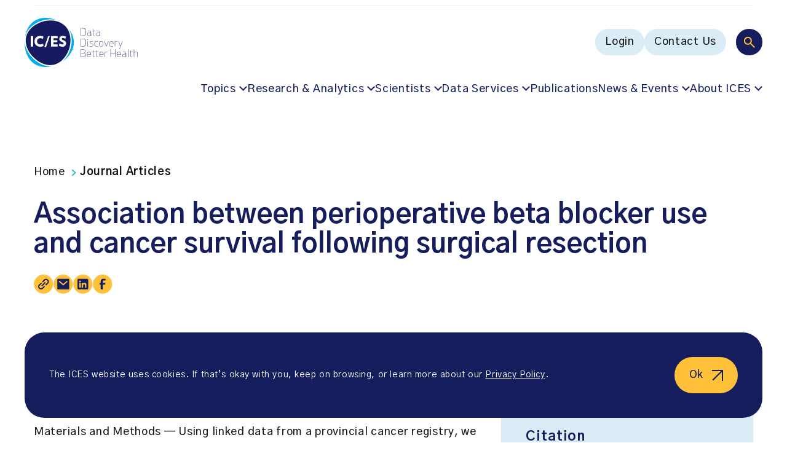

--- FILE ---
content_type: text/html; charset=UTF-8
request_url: https://www.ices.on.ca/publications/journal-articles/association-between-perioperative-beta-blocker-use-and-cancer-survival-following-surgical-resection/
body_size: 19386
content:
<!doctype html><html lang="en-US"><head><meta charset="UTF-8" /><meta name="viewport" content="width=device-width, initial-scale=1" /><meta name='robots' content='index, follow, max-image-preview:large, max-snippet:-1, max-video-preview:-1' /><style>img:is([sizes="auto" i], [sizes^="auto," i]) { contain-intrinsic-size: 3000px 1500px }</style><link media="all" href="https://www.ices.on.ca/wp-content/cache/autoptimize/css/autoptimize_73000ae90692eb8b396ed3e0366ad377.css" rel="stylesheet"><title>ICES | Association between perioperative beta blocker use and cancer survival following surgical resection</title><meta name="description" content="Background &#x2014; Recent studies have demonstrated an association between beta-blocker exposure and improved survival in multiple cancer types. We" /><link rel="canonical" href="https://www.ices.on.ca/publications/journal-articles/association-between-perioperative-beta-blocker-use-and-cancer-survival-following-surgical-resection/" /><meta property="og:locale" content="en_US" /><meta property="og:type" content="article" /><meta property="og:title" content="ICES | Association between perioperative beta blocker use and cancer survival following surgical resection" /><meta property="og:description" content="Background &#x2014; Recent studies have demonstrated an association between beta-blocker exposure and improved survival in multiple cancer types. We" /><meta property="og:url" content="https://www.ices.on.ca/publications/journal-articles/association-between-perioperative-beta-blocker-use-and-cancer-survival-following-surgical-resection/" /><meta property="og:site_name" content="ICES" /><meta property="article:publisher" content="https://www.facebook.com/ICESOntario/" /><meta property="article:modified_time" content="2023-06-14T23:29:19+00:00" /><meta property="og:image" content="https://www.ices.on.ca/wp-content/uploads/2024/11/ic-es-data-discovery-better-health-logo.jpg" /><meta property="og:image:width" content="1200" /><meta property="og:image:height" content="675" /><meta property="og:image:type" content="image/jpeg" /><meta name="twitter:card" content="summary_large_image" /> <script type="application/ld+json" class="yoast-schema-graph">{"@context":"https://schema.org","@graph":[{"@type":"WebPage","@id":"https://www.ices.on.ca/publications/journal-articles/association-between-perioperative-beta-blocker-use-and-cancer-survival-following-surgical-resection/","url":"https://www.ices.on.ca/publications/journal-articles/association-between-perioperative-beta-blocker-use-and-cancer-survival-following-surgical-resection/","name":"ICES | Association between perioperative beta blocker use and cancer survival following surgical resection","isPartOf":{"@id":"https://www.ices.on.ca/#website"},"datePublished":"2018-05-17T04:00:00+00:00","dateModified":"2023-06-14T23:29:19+00:00","description":"Background &#x2014; Recent studies have demonstrated an association between beta-blocker exposure and improved survival in multiple cancer types. We","breadcrumb":{"@id":"https://www.ices.on.ca/publications/journal-articles/association-between-perioperative-beta-blocker-use-and-cancer-survival-following-surgical-resection/#breadcrumb"},"inLanguage":"en-US","potentialAction":[{"@type":"ReadAction","target":["https://www.ices.on.ca/publications/journal-articles/association-between-perioperative-beta-blocker-use-and-cancer-survival-following-surgical-resection/"]}]},{"@type":"BreadcrumbList","@id":"https://www.ices.on.ca/publications/journal-articles/association-between-perioperative-beta-blocker-use-and-cancer-survival-following-surgical-resection/#breadcrumb","itemListElement":[{"@type":"ListItem","position":1,"name":"Home","item":"https://www.ices.on.ca/"},{"@type":"ListItem","position":2,"name":"Journal Articles","item":"https://www.ices.on.ca/publications/journal-articles/"},{"@type":"ListItem","position":3,"name":"Association between perioperative beta blocker use and cancer survival following surgical resection"}]},{"@type":"WebSite","@id":"https://www.ices.on.ca/#website","url":"https://www.ices.on.ca/","name":"ICES","description":"POPULATION-BASED HEALTH RESEARCH THAT MAKES A DIFFERENCE","publisher":{"@id":"https://www.ices.on.ca/#organization"},"alternateName":"Institute for Clinical Evaluative Sciences","potentialAction":[{"@type":"SearchAction","target":{"@type":"EntryPoint","urlTemplate":"https://www.ices.on.ca/?s={search_term_string}"},"query-input":{"@type":"PropertyValueSpecification","valueRequired":true,"valueName":"search_term_string"}}],"inLanguage":"en-US"},{"@type":"Organization","@id":"https://www.ices.on.ca/#organization","name":"ICES","alternateName":"Institute for Clinical Evaluative Sciences","url":"https://www.ices.on.ca/","logo":{"@type":"ImageObject","inLanguage":"en-US","@id":"https://www.ices.on.ca/#/schema/logo/image/","url":"https://www.ices.on.ca/wp-content/uploads/2023/04/ices-logo.png","contentUrl":"https://www.ices.on.ca/wp-content/uploads/2023/04/ices-logo.png","width":"676","height":"618","caption":"ICES"},"image":{"@id":"https://www.ices.on.ca/#/schema/logo/image/"},"sameAs":["https://www.facebook.com/ICESOntario/","https://www.linkedin.com/company/ices-research-institute/"]}]}</script> <link rel='dns-prefetch' href='//fonts.googleapis.com' /><link href='https://fonts.googleapis.com' rel='preconnect' /><link href='https://fonts.gstatic.com' crossorigin='anonymous' rel='preconnect' /><style id='classic-theme-styles-inline-css' type='text/css'>/*! This file is auto-generated */
.wp-block-button__link{color:#fff;background-color:#32373c;border-radius:9999px;box-shadow:none;text-decoration:none;padding:calc(.667em + 2px) calc(1.333em + 2px);font-size:1.125em}.wp-block-file__button{background:#32373c;color:#fff;text-decoration:none}</style><style id='safe-svg-svg-icon-style-inline-css' type='text/css'>.safe-svg-cover{text-align:center}.safe-svg-cover .safe-svg-inside{display:inline-block;max-width:100%}.safe-svg-cover svg{fill:currentColor;height:100%;max-height:100%;max-width:100%;width:100%}</style><link rel='stylesheet' id='font-gothic-a1-css' href='https://fonts.googleapis.com/css2?family=Gothic+A1%3Awght%40400%3B500%3B600%3B700&#038;display=swap&#038;ver=6.8.3.1768519264' type='text/css' media='all' /> <script defer id="wpml-cookie-js-extra" src="[data-uri]"></script> <script type="text/javascript" src="https://www.ices.on.ca/wp-content/cache/autoptimize/js/autoptimize_single_f3606e4db5e156a1b086bcfeb3b2d9b4.js?ver=486900" id="wpml-cookie-js" defer="defer" data-wp-strategy="defer"></script> <script defer type="text/javascript" src="https://www.ices.on.ca/wp-includes/js/jquery/jquery.min.js?ver=3.7.1" id="jquery-core-js"></script> <script defer type="text/javascript" src="https://www.ices.on.ca/wp-includes/js/jquery/jquery-migrate.min.js?ver=3.4.1" id="jquery-migrate-js"></script> <link rel="https://api.w.org/" href="https://www.ices.on.ca/wp-json/" /><link rel="alternate" title="JSON" type="application/json" href="https://www.ices.on.ca/wp-json/wp/v2/journal_article/4510" /><link rel="EditURI" type="application/rsd+xml" title="RSD" href="https://www.ices.on.ca/xmlrpc.php?rsd" /><link rel='shortlink' href='https://www.ices.on.ca/?p=4510' /><link rel="alternate" title="oEmbed (JSON)" type="application/json+oembed" href="https://www.ices.on.ca/wp-json/oembed/1.0/embed?url=https%3A%2F%2Fwww.ices.on.ca%2Fpublications%2Fjournal-articles%2Fassociation-between-perioperative-beta-blocker-use-and-cancer-survival-following-surgical-resection%2F" /><link rel="alternate" title="oEmbed (XML)" type="text/xml+oembed" href="https://www.ices.on.ca/wp-json/oembed/1.0/embed?url=https%3A%2F%2Fwww.ices.on.ca%2Fpublications%2Fjournal-articles%2Fassociation-between-perioperative-beta-blocker-use-and-cancer-survival-following-surgical-resection%2F&#038;format=xml" /><meta name="generator" content="WPML ver:4.8.6 stt:1,4;" />  <script defer src="[data-uri]"></script>    <script defer src="[data-uri]"></script> <meta name="google-site-verification" content="FSULH6w_xAkpL-LzvvKUEKk1GvmSpOaynZbviAGMOnw" /><link rel="icon" href="https://www.ices.on.ca/wp-content/uploads/2023/03/cropped-favicon-32x32.png" sizes="32x32" /><link rel="icon" href="https://www.ices.on.ca/wp-content/uploads/2023/03/cropped-favicon-192x192.png" sizes="192x192" /><link rel="apple-touch-icon" href="https://www.ices.on.ca/wp-content/uploads/2023/03/cropped-favicon-180x180.png" /><meta name="msapplication-TileImage" content="https://www.ices.on.ca/wp-content/uploads/2023/03/cropped-favicon-270x270.png" /></head><body class="wp-singular journal_article-template-default single single-journal_article postid-4510 wp-theme-mm-ices"> <noscript><iframe src="https://www.googletagmanager.com/ns.html?id=GTM-NQZ5HCC"
height="0" width="0" style="display:none;visibility:hidden"></iframe></noscript><div id="page" class="site"> <a href="#main-content" class="sr-only ignore">Go to content</a><div class="page-wrapper"><header class="site-header"><div class="site-header-announcements"><div class="site-header-announcements-wrapper"><div class="swiper site-header-announcements-swiper"><div class="swiper-wrapper"><div class="swiper-slide"> <a class="site-header-announcements-item" href="https://www.ices.on.ca/accountability-and-reporting/annual-reports/" target="_self" aria-label="NEW: ICES 2024-25 Annual Report"> NEW: ICES 2024-25 Annual Report </a></div><div class="swiper-slide"> <a class="site-header-announcements-item" href="https://www.ices.on.ca/impact-stories/" target="_self" aria-label="Learn about ICES&#039; impact"> Learn about ICES&#039; impact </a></div><div class="swiper-slide"> <a class="site-header-announcements-item" href="https://ices.us7.list-manage.com/subscribe?u=40e3cd8596978909f9ecf6ae1&#038;id=f4f9f596f8" target="_blank" aria-label="Subscribe to ICES news. Valuable insights straight to your inbox!  (opens in a new tab)"> Subscribe to ICES news. Valuable insights straight to your inbox! </a></div><div class="swiper-slide"> <a class="site-header-announcements-item" href="https://www.ices.on.ca/annual-forum/" target="_self" aria-label="Missed the 2025 ICES Research Forum? Watch the recordings"> Missed the 2025 ICES Research Forum? Watch the recordings </a></div><div class="swiper-slide"> <a class="site-header-announcements-item" href="https://www.ices.on.ca/podcast/" target="_self" aria-label="Listen to season two of the In Our VoICES podcast"> Listen to season two of the In Our VoICES podcast </a></div></div><div class="site-header-announcements-navigation"> <button class="site-header-announcements-navigation-prev" aria-label="Prev"> <svg width="10" height="17" viewBox="0 0 10 17" fill="none" xmlns="http://www.w3.org/2000/svg" role="presentation"> <path fill-rule="evenodd" clip-rule="evenodd" d="M0.219625 9.03029C-0.0732746 8.73739 -0.0732746 8.26259 0.219625 7.96969L7.86613 0.323206C8.15903 0.030316 8.63383 0.030316 8.92673 0.323206L9.28032 0.676766C9.57322 0.969656 9.57322 1.44453 9.28032 1.73743L2.51772 8.49999L9.28032 15.2626C9.57322 15.5555 9.57322 16.0303 9.28032 16.3232L8.92673 16.6768C8.63383 16.9697 8.15903 16.9697 7.86613 16.6768L0.219625 9.03029Z" fill="#151D5D"/> </svg> </button> <button class="site-header-announcements-navigation-next" aria-label="Next"> <svg width="10" height="17" viewBox="0 0 10 17" fill="none" xmlns="http://www.w3.org/2000/svg" role="presentation"> <path fill-rule="evenodd" clip-rule="evenodd" d="M9.78037 7.96971C10.0733 8.26261 10.0733 8.73741 9.78037 9.03031L2.13387 16.6768C1.84097 16.9697 1.36617 16.9697 1.07327 16.6768L0.719675 16.3232C0.426775 16.0303 0.426775 15.5555 0.719675 15.2626L7.48228 8.50001L0.719675 1.73741C0.426775 1.44451 0.426775 0.969713 0.719675 0.676813L1.07327 0.323214C1.36617 0.0303135 1.84097 0.0303135 2.13387 0.323214L9.78037 7.96971Z" fill="#151D5D"/> </svg> </button></div></div></div></div><div class="site-header-inner"><div class="site-header-inner-wrapper"> <a href="https://www.ices.on.ca" class="logo" title="ICES" aria-label="ICES"> <?xml version="1.0" encoding="UTF-8"?> <svg id="uuid-633ec59f-4482-41b9-89b4-65ccf420a0a8" data-name="Layer 1" xmlns="http://www.w3.org/2000/svg" viewBox="0 0 611.9 266.7"> <g> <path d="m304.1,97.7v-42.1h12.2c13.3,0,16.1,7.8,16.1,21s-2.9,21-16.1,21l-12.2.1h0Zm1.8-1.6h10.1c11.7,0,14.6-6.4,14.6-19.4s-2.9-19.4-14.6-19.4h-10.1v38.8h0Z" fill="#171b60"/> <path d="m341.2,72.1v-1.5c1.6-.6,4.8-1.2,8.1-1.2,8.6,0,10.3,3.5,10.3,9v19.3h-.8l-.8-2.2c-2.4,1.7-6.7,2.5-9.5,2.5-7.2,0-9.8-4.1-9.8-8.6s2-8,9.8-8.5l9.2-.6v-2c0-5.3-1.7-7.4-8.5-7.4-3.9,0-7,.8-8,1.2h0Zm6.6,10.4c-5.7.4-7.4,3.2-7.4,6.9,0,3.3,1.3,7.1,8.1,7.1,3.5,0,6.7-1.1,9.2-2.6v-12.1l-9.9.7h0Z" fill="#171b60"/> <path d="m380.4,98h-.7c-6.3,0-9.4-2.5-9.4-7.5v-19.3h-5.3v-.9l5.3-.6v-8.4l1.7-.2v8.6h9.6v1.5h-9.6v19.7c0,4.4,3.5,5.7,7.7,5.7h.7v1.4h0Z" fill="#171b60"/> <path d="m389.5,72.1v-1.5c1.6-.6,4.8-1.2,8.1-1.2,8.6,0,10.3,3.5,10.3,9v19.3h-.8l-.8-2.2c-2.4,1.7-6.7,2.5-9.5,2.5-7.2,0-9.8-4.1-9.8-8.6s2-8,9.8-8.5l9.2-.6v-2c0-5.3-1.7-7.4-8.5-7.4-3.9,0-6.9.8-8,1.2h0Zm6.6,10.4c-5.7.4-7.4,3.2-7.4,6.9,0,3.3,1.3,7.1,8.1,7.1,3.5,0,6.7-1.1,9.2-2.6v-12.1l-9.9.7h0Z" fill="#171b60"/> </g> <g> <path d="m304.1,155.3v-42.1h12.2c13.3,0,16.1,7.8,16.1,21s-2.9,21-16.1,21l-12.2.1h0Zm1.8-1.6h10.1c11.7,0,14.6-6.4,14.6-19.4s-2.9-19.4-14.6-19.4h-10.1v38.8h0Z" fill="#171b60"/> <path d="m341.5,117.2c.9,0,1.7.8,1.7,1.7s-.8,1.7-1.7,1.7c-1,0-1.7-.7-1.7-1.7,0-.9.8-1.7,1.7-1.7Zm3.4,38.4c-3,0-4.3-1.4-4.3-4.1v-24.2h1.7v24.1c0,2.1.6,2.9,2.6,2.9v1.3h0Z" fill="#171b60"/> <path d="m369.3,147.8c0-4.1-1.3-5.5-7.9-6.3-7.4-.9-9.1-2.6-9.1-7s2.5-7.5,10.1-7.5c2.5,0,5.5.4,7.8,1.1v1.5c-2.1-.6-4.2-1.1-7.8-1.1-6.5,0-8.5,2.2-8.5,6,0,4,1.9,4.8,7.8,5.6,7.3.9,9.1,2.7,9.1,7.7,0,4-2.4,7.9-11,7.9-2.5,0-5.5-.4-7.8-1.1v-1.6c2.1.6,4.2,1.1,7.8,1.1,7.5,0,9.5-2.9,9.5-6.3h0Z" fill="#171b60"/> <path d="m389.4,127c2.5,0,5.5.4,7.8,1.1v1.5c-2.1-.6-4.2-1.1-7.8-1.1-8.4,0-9.9,6.2-9.9,12.8s1.5,12.8,9.9,12.8c3.6,0,5.7-.6,7.8-1.1v1.5c-2.2.7-5.3,1.1-7.8,1.1-9.3,0-11.6-5.9-11.6-14.3s2.2-14.3,11.6-14.3h0Z" fill="#171b60"/> <path d="m414.3,127c9.8,0,11.5,6.1,11.5,14.3s-1.7,14.3-11.5,14.3-11.5-6.1-11.5-14.3,1.7-14.3,11.5-14.3Zm0,27.1c8.8,0,9.8-5.7,9.8-12.8s-1-12.8-9.8-12.8-9.8,5.7-9.8,12.8,1,12.8,9.8,12.8Z" fill="#171b60"/> <path d="m432.6,127.3l9.5,25.3,9.6-25.3h2l-11.2,28.3h-.8l-11.2-28.3h2.1Z" fill="#171b60"/> <path d="m478.8,152.7v1.5c-2.2.8-5.9,1.4-8.9,1.4-9.3,0-11.6-5.9-11.6-14.3s2.3-14.3,11.6-14.3,10.3,6.1,10.3,14.3v.8h-20.2c.1,6.3,1.9,12,9.9,12,4.1,0,6.8-.8,8.9-1.4h0Zm-.3-12.2c0-6.1-.6-12-8.6-12s-9.8,5.7-9.9,12h18.5Z" fill="#171b60"/> <path d="m501.9,128.7c-.8-.1-1.7-.2-2.6-.2-3.9,0-7.3.7-9.8,2.3v24.5h-1.8v-28h.8l.8,2.2c2.5-1.6,6.8-2.5,10-2.5,1,0,1.9.1,2.6.2v1.5h0Z" fill="#171b60"/> <path d="m509.2,127.3l9.5,25.7,9.6-25.7h2l-16.4,42h-1.9l6-14.3-10.8-27.8,2,.1h0Z" fill="#171b60"/> </g> <g> <path d="m304.1,170.9h12.8c9.5,0,12.6,4.7,12.6,10.6,0,5.1-3,9.1-8.1,9.6,6.6,0,9.6,4.6,9.6,10.6,0,6.4-3.5,11.3-13.6,11.3h-13.2v-42.1h-.1Zm13.3,1.6h-11.5v17.8h12c7.7,0,9.9-4.4,9.9-8.9s-1.6-8.9-10.4-8.9Zm-11.5,38.8h11.8c9.4,0,11.4-4.7,11.4-9.7,0-6.9-3-9.7-11.3-9.7h-12l.1,19.4h0Z" fill="#171b60"/> <path d="m357.9,210.3v1.5c-2.2.8-5.9,1.4-8.9,1.4-9.3,0-11.6-5.9-11.6-14.3s2.3-14.3,11.6-14.3,10.3,6.1,10.3,14.3v.8h-20.2c.1,6.3,1.9,12,9.9,12,4.1,0,6.8-.7,8.9-1.4h0Zm-.3-12.2c0-6.1-.6-12-8.6-12s-9.8,5.7-9.9,12h18.5Z" fill="#171b60"/> </g> <path d="m398.5,213.2h-.6c-6.3,0-9.4-2.5-9.4-7.5v-19.3h-17.4v19.7c0,4.4,3.5,5.7,7.7,5.7h.7v1.4h-.7c-6.3,0-9.4-2.5-9.4-7.5v-19.3h-5.3v-.9l5.3-.6v-8.4l1.7-.2v8.6h17.4v-8.4l1.7-.2v8.6h9.6v1.5h-9.6v19.7c0,4.4,3.5,5.7,7.7,5.7h.7l-.1,1.4h0Z" fill="#171b60"/> <g> <path d="m425.2,210.3v1.5c-2.2.8-5.9,1.4-8.9,1.4-9.3,0-11.6-5.9-11.6-14.3s2.3-14.3,11.6-14.3,10.3,6.1,10.3,14.3v.8h-20.2c.1,6.3,1.9,12,9.9,12,4.2,0,6.9-.7,8.9-1.4h0Zm-.2-12.2c0-6.1-.6-12-8.6-12s-9.8,5.7-9.9,12h18.5Z" fill="#171b60"/> <path d="m448.4,186.3c-.8-.1-1.7-.2-2.6-.2-3.9,0-7.3.7-9.8,2.3v24.5h-1.8v-28.1h.8l.8,2.2c2.5-1.6,6.8-2.5,10-2.5,1,0,1.9.1,2.6.2v1.6h0Z" fill="#171b60"/> <path d="m490.4,212.9v-21h-24.1v21h-1.8v-42.1h1.8v19.5h24.1v-19.5h1.8v42.1h-1.8Z" fill="#171b60"/> <path d="m520.4,210.3v1.5c-2.2.8-5.9,1.4-8.9,1.4-9.3,0-11.6-5.9-11.6-14.3s2.3-14.3,11.6-14.3,10.3,6.1,10.3,14.3v.8h-20.2c.1,6.3,1.9,12,9.9,12,4.2,0,6.8-.7,8.9-1.4h0Zm-.3-12.2c0-6.1-.6-12-8.6-12s-9.8,5.7-9.9,12h18.5Z" fill="#171b60"/> <path d="m530.9,187.3v-1.5c1.6-.6,4.8-1.2,8.1-1.2,8.6,0,10.3,3.5,10.3,9v19.4h-.8l-.8-2.2c-2.4,1.7-6.7,2.5-9.5,2.5-7.2,0-9.8-4.1-9.8-8.6s2-8,9.8-8.5l9.2-.6v-2c0-5.3-1.7-7.4-8.5-7.4-3.9-.1-6.9.7-8,1.1h0Zm6.6,10.4c-5.7.4-7.4,3.2-7.4,6.9,0,3.3,1.3,7.1,8.1,7.1,3.5,0,6.7-1.1,9.2-2.6v-12.1l-9.9.7Z" fill="#171b60"/> <path d="m562.7,213.2c-3,0-4.3-1.4-4.3-4.1v-38.2h1.7v38.1c0,2.1.6,2.9,2.6,2.9v1.3Z" fill="#171b60"/> <path d="m583,213.2h-.7c-6.3,0-9.4-2.5-9.4-7.5v-19.3h-5.3v-.9l5.3-.6v-8.4l1.7-.2v8.6h9.6v1.5h-9.6v19.7c0,4.4,3.5,5.7,7.7,5.7h.7v1.4h0Z" fill="#171b60"/> <path d="m591.2,170.9h1.7v16.1c2.5-1.5,6.7-2.4,9.8-2.4,6.6,0,9.2,2.2,9.2,7.9v20.5h-1.8v-20.6c0-4.9-2.8-6.2-7.4-6.2-3.9,0-7.3.7-9.8,2.3v24.5h-1.7v-42.1h0Z" fill="#171b60"/> </g> <path d="m31.6,52.2C59.2,24.7,100,8.2,140.8,8.2c10.9,0,21.3,1.2,31.2,3.6C153.2,4.2,133.3,0,113.7,0,47.8,0,8.8,47.7,1.3,110.5c3.1-21.1,13.2-41.2,30.3-58.3" fill="#00adee"/> <path d="m240.3,62.1c11.6,20.9,16.6,46.3,14,74.1-3.4,36.4-19.1,71.1-43.4,95.3-2.2,2.2-4.4,4.2-6.7,6.2,36.2-24.4,62.4-62.1,62.4-104.4,0-26.2-10.1-50.6-26.3-71.2" fill="#00adee"/> <path d="m138.4,263h0c-32.4,0-65.9-15.6-94.2-44C14.2,189-.5,154.9.3,122.6.1,126.1,0,129.7,0,133.3c-.1,73.7,40,133.4,113.7,133.4,11.4,0,22.9-1.4,34.2-4.1-3.2.3-6.3.4-9.5.4" fill="#00adee"/> <path d="m218.6,43.7C171.6-3.3,82.8,9.2,35.7,56.2-11.3,103.2,1.2,167,48.2,214.1c47.1,47.1,110.9,59.6,157.9,12.5s59.6-135.9,12.5-182.9" fill="#171a60"/> <rect x="33.1" y="99" width="13.2" height="57" fill="#fff"/> <polygon points="142.7 155.9 142.7 99 178.8 99 178.8 111.1 155.9 111.1 155.9 121.3 176.8 121.3 176.8 132.8 155.9 132.8 155.9 143.9 178.8 143.9 178.8 155.9 142.7 155.9" fill="#fff"/> <path d="m204.6,156.8c-6.4,0-14.2-2.6-19.2-5.8l3.6-12c4.6,3.3,10.6,5.5,15.9,5.5,4.7,0,6.4-2.2,6.4-5,0-3-1.5-5-10.2-8.5-10-4.1-13.5-9.9-13.5-16.7,0-8.3,6.7-16.4,20-16.4,6.2,0,12.6,2.2,15.9,4.4l-3.3,11.8c-3.3-2.2-8.5-4.7-12.6-4.7-4.8,0-6.7,2.3-6.7,4.6,0,3.7,2.9,5,10,8,10.6,4.5,13.8,9.6,13.8,16.9.2,9.3-6.4,17.9-20.1,17.9" fill="#fff"/> <path d="m84.7,156.8c-18.6,0-31.2-12.5-31.2-29.4s12.6-29.4,31.2-29.4c6.6,0,12.7,1.9,17.8,5l-4,11.2c-4.2-2.3-8.9-3.8-13.6-3.8-10.7,0-17.3,6.5-17.3,17.1s6.6,17.1,17.3,17.1c4.7,0,9.9-1.6,14.2-4.2l4,11.2c-5.1,3.3-11.9,5.3-18.4,5.2" fill="#fff"/> <polygon points="106.8 159.2 127.4 99 136.3 99 115.9 159.3 106.8 159.2" fill="#fff"/> </svg> </a> <button class="main-menu-toggle toggle-menu" aria-label="Menu"><div class="main-menu-toggle-open"> <svg width="102" height="55" viewBox="0 0 102 55" fill="none" xmlns="http://www.w3.org/2000/svg" role="presentation"> <rect x="0.614258" y="0.443359" width="54" height="54" rx="27" fill="#151D5D"/> <path d="M35.2143 36.4434L28.9143 30.1434C28.4143 30.5434 27.8393 30.86 27.1893 31.0934C26.5393 31.3267 25.8476 31.4434 25.1143 31.4434C23.2976 31.4434 21.7603 30.8144 20.5023 29.5564C19.2436 28.2977 18.6143 26.76 18.6143 24.9434C18.6143 23.1267 19.2436 21.589 20.5023 20.3304C21.7603 19.0724 23.2976 18.4434 25.1143 18.4434C26.9309 18.4434 28.4686 19.0724 29.7273 20.3304C30.9853 21.589 31.6143 23.1267 31.6143 24.9434C31.6143 25.6767 31.4976 26.3684 31.2643 27.0184C31.0309 27.6684 30.7143 28.2434 30.3143 28.7434L36.6143 35.0434L35.2143 36.4434ZM25.1143 29.4434C26.3643 29.4434 27.4269 29.006 28.3023 28.1314C29.1769 27.256 29.6143 26.1934 29.6143 24.9434C29.6143 23.6934 29.1769 22.6307 28.3023 21.7554C27.4269 20.8807 26.3643 20.4434 25.1143 20.4434C23.8643 20.4434 22.8016 20.8807 21.9263 21.7554C21.0516 22.6307 20.6143 23.6934 20.6143 24.9434C20.6143 26.1934 21.0516 27.256 21.9263 28.1314C22.8016 29.006 23.8643 29.4434 25.1143 29.4434Z" fill="white"/> <path d="M70.6143 17.4436L100.614 17.4434" stroke="#181818" stroke-width="2" stroke-linecap="round"/> <path d="M70.6143 27.4436L100.614 27.4434" stroke="#181818" stroke-width="2" stroke-linecap="round"/> <path d="M70.6143 37.4436L100.614 37.4434" stroke="#181818" stroke-width="2" stroke-linecap="round"/> </svg></div><div class="main-menu-toggle-close"> <svg width="33" height="32" viewBox="0 0 33 32" fill="none" xmlns="http://www.w3.org/2000/svg" role="presentation"> <path d="M1.6141 2.00522L31.6143 30.6514" stroke="#181818" stroke-width="2" stroke-linecap="round"/> <path d="M1.61442 30.6517L31.6143 2.00488" stroke="#181818" stroke-width="2" stroke-linecap="round"/> </svg></div> </button><nav class="multi-menu"><div class="multi-menu-search"> <button class="toggle-multi-menu-search" aria-label="Search"> <svg width="19" height="19" viewBox="0 0 19 19" fill="none" xmlns="http://www.w3.org/2000/svg" role="presentation"> <path d="M17.4711 18.8817L11.1711 12.5817C10.6711 12.9817 10.0961 13.2983 9.44609 13.5317C8.79609 13.765 8.10443 13.8817 7.37109 13.8817C5.55443 13.8817 4.01709 13.2527 2.75909 11.9947C1.50043 10.736 0.871094 9.19832 0.871094 7.38165C0.871094 5.56499 1.50043 4.02732 2.75909 2.76865C4.01709 1.51065 5.55443 0.881653 7.37109 0.881653C9.18776 0.881653 10.7254 1.51065 11.9841 2.76865C13.2421 4.02732 13.8711 5.56499 13.8711 7.38165C13.8711 8.11499 13.7544 8.80665 13.5211 9.45665C13.2878 10.1067 12.9711 10.6817 12.5711 11.1817L18.8711 17.4817L17.4711 18.8817ZM7.37109 11.8817C8.62109 11.8817 9.68376 11.4443 10.5591 10.5697C11.4338 9.69432 11.8711 8.63165 11.8711 7.38165C11.8711 6.13165 11.4338 5.06899 10.5591 4.19365C9.68376 3.31899 8.62109 2.88165 7.37109 2.88165C6.12109 2.88165 5.05843 3.31899 4.18309 4.19365C3.30843 5.06899 2.87109 6.13165 2.87109 7.38165C2.87109 8.63165 3.30843 9.69432 4.18309 10.5697C5.05843 11.4443 6.12109 11.8817 7.37109 11.8817Z" fill="#FFC13A"/> </svg> </button><form action="https://www.ices.on.ca" class="multi-menu-search-form" role="search"> <button type="submit" class="multi-menu-search-form-submit" aria-label="Search"> <svg width="19" height="19" viewBox="0 0 19 19" fill="none" xmlns="http://www.w3.org/2000/svg" role="presentation"> <path d="M17.4711 18.8817L11.1711 12.5817C10.6711 12.9817 10.0961 13.2983 9.44609 13.5317C8.79609 13.765 8.10443 13.8817 7.37109 13.8817C5.55443 13.8817 4.01709 13.2527 2.75909 11.9947C1.50043 10.736 0.871094 9.19832 0.871094 7.38165C0.871094 5.56499 1.50043 4.02732 2.75909 2.76865C4.01709 1.51065 5.55443 0.881653 7.37109 0.881653C9.18776 0.881653 10.7254 1.51065 11.9841 2.76865C13.2421 4.02732 13.8711 5.56499 13.8711 7.38165C13.8711 8.11499 13.7544 8.80665 13.5211 9.45665C13.2878 10.1067 12.9711 10.6817 12.5711 11.1817L18.8711 17.4817L17.4711 18.8817ZM7.37109 11.8817C8.62109 11.8817 9.68376 11.4443 10.5591 10.5697C11.4338 9.69432 11.8711 8.63165 11.8711 7.38165C11.8711 6.13165 11.4338 5.06899 10.5591 4.19365C9.68376 3.31899 8.62109 2.88165 7.37109 2.88165C6.12109 2.88165 5.05843 3.31899 4.18309 4.19365C3.30843 5.06899 2.87109 6.13165 2.87109 7.38165C2.87109 8.63165 3.30843 9.69432 4.18309 10.5697C5.05843 11.4443 6.12109 11.8817 7.37109 11.8817Z" fill="#FFC13A"/> </svg> </button> <input type="hidden" name="f_a" value="1"> <input type="search" name="s" placeholder="Search" value="" aria-label="Search"> <button type="button" class="multi-menu-search-form-close" aria-label="Close search bar"> <svg width="16" height="17" viewBox="0 0 16 17" fill="none" xmlns="http://www.w3.org/2000/svg" role="presentation"> <path d="M0.914062 1.4032L14.8711 15.3602" stroke="#FFC13A" stroke-width="2"/> <path d="M14.8711 1.40308L0.914062 15.3601" stroke="#FFC13A" stroke-width="2"/> </svg> </button></form></div><div class="multi-menu-utility"><div class="menu-main-menu-utility-container"><ul id="menu-main-menu-utility" class="menu"><li id="menu-item-18" class="menu-item menu-item-type-custom menu-item-object-custom menu-button-style mega-submenu menu-item-18"><span><a target="_blank" href="https://access.ices.on.ca/" aria-label="Login (opens in a new tab)">Login</span></a></li><li id="menu-item-11872" class="menu-item menu-item-type-post_type menu-item-object-page menu-button-style mega-submenu menu-item-11872"><span><a href="https://www.ices.on.ca/contact-us/">Contact Us</span></a></li></ul></div></div><div class="multi-menu-navigation"><div class="menu-main-menu-navigation-container"><ul id="menu-main-menu-navigation" class="menu"><li id="menu-item-10968" class="menu-item menu-item-type-custom menu-item-object-custom menu-item-has-children default-style mega-submenu menu-item-10968"><span><a href="#" aria-haspopup="true" aria-expanded="false">Topics</span></a><button class="sub-menu-toggle"><span class="sr-only">Toggle submenu</span></button><ul class="sub-menu"><li id="menu-item-14480" class="menu-item menu-item-type-taxonomy menu-item-object-topic menu-item-has-children default-style mega-submenu menu-item-14480"><span><a href="https://www.ices.on.ca/topics/people-and-society/" aria-haspopup="true" aria-expanded="false">People &#038; Society</span></a><button class="sub-menu-toggle"><span class="sr-only">Toggle submenu</span></button><ul class="sub-menu"><li id="menu-item-10970" class="menu-item menu-item-type-taxonomy menu-item-object-topic default-style mega-submenu menu-item-10970"><a href="https://www.ices.on.ca/topics/people-and-society/children-and-young-people/">Children and young people</a></li><li id="menu-item-10971" class="menu-item menu-item-type-taxonomy menu-item-object-topic default-style mega-submenu menu-item-10971"><a href="https://www.ices.on.ca/topics/people-and-society/indigenous-peoples/">Indigenous Peoples</a></li><li id="menu-item-10972" class="menu-item menu-item-type-taxonomy menu-item-object-topic default-style mega-submenu menu-item-10972"><a href="https://www.ices.on.ca/topics/people-and-society/health-and-health-care-inequality/">Health and healthcare inequality</a></li><li id="menu-item-10973" class="menu-item menu-item-type-taxonomy menu-item-object-topic default-style mega-submenu menu-item-10973"><a href="https://www.ices.on.ca/topics/people-and-society/marginalized-populations/">Marginalized populations</a></li><li id="menu-item-10974" class="menu-item menu-item-type-taxonomy menu-item-object-topic default-style mega-submenu menu-item-10974"><a href="https://www.ices.on.ca/topics/people-and-society/older-people/">Older people</a></li><li id="menu-item-10975" class="menu-item menu-item-type-taxonomy menu-item-object-topic default-style mega-submenu menu-item-10975"><a href="https://www.ices.on.ca/topics/people-and-society/racialized-communities/">Racialized communities</a></li><li id="menu-item-11021" class="menu-item menu-item-type-taxonomy menu-item-object-topic default-style mega-submenu menu-item-11021"><a href="https://www.ices.on.ca/topics/people-and-society/women-or-gender-based-research/">Women or gender-based research</a></li></ul></li><li id="menu-item-14479" class="menu-item menu-item-type-taxonomy menu-item-object-topic menu-item-has-children default-style mega-submenu menu-item-14479"><span><a href="https://www.ices.on.ca/topics/health-care-providers-and-services/" aria-haspopup="true" aria-expanded="false">Healthcare Providers &#038; Services</span></a><button class="sub-menu-toggle"><span class="sr-only">Toggle submenu</span></button><ul class="sub-menu"><li id="menu-item-10977" class="menu-item menu-item-type-taxonomy menu-item-object-topic default-style mega-submenu menu-item-10977"><a href="https://www.ices.on.ca/topics/health-care-providers-and-services/acute-and-emergency-services/">Acute and emergency services</a></li><li id="menu-item-10978" class="menu-item menu-item-type-taxonomy menu-item-object-topic default-style mega-submenu menu-item-10978"><a href="https://www.ices.on.ca/topics/health-care-providers-and-services/end-of-life-care/">End-of-life care</a></li><li id="menu-item-10979" class="menu-item menu-item-type-taxonomy menu-item-object-topic default-style mega-submenu menu-item-10979"><a href="https://www.ices.on.ca/topics/health-care-providers-and-services/home-and-community-care/">Home and community care</a></li><li id="menu-item-10980" class="menu-item menu-item-type-taxonomy menu-item-object-topic default-style mega-submenu menu-item-10980"><a href="https://www.ices.on.ca/topics/health-care-providers-and-services/long-term-care-and-continuing-care/">Long-term care and continuing care</a></li><li id="menu-item-10981" class="menu-item menu-item-type-taxonomy menu-item-object-topic default-style mega-submenu menu-item-10981"><a href="https://www.ices.on.ca/topics/health-care-providers-and-services/maternity-and-neonatal-care/">Maternity and neonatal care</a></li><li id="menu-item-10982" class="menu-item menu-item-type-taxonomy menu-item-object-topic default-style mega-submenu menu-item-10982"><a href="https://www.ices.on.ca/topics/health-care-providers-and-services/mental-health-and-addictions/">Mental health and addictions</a></li><li id="menu-item-10983" class="menu-item menu-item-type-taxonomy menu-item-object-topic default-style mega-submenu menu-item-10983"><a href="https://www.ices.on.ca/topics/health-care-providers-and-services/nursing/">Nursing</a></li><li id="menu-item-10984" class="menu-item menu-item-type-taxonomy menu-item-object-topic default-style mega-submenu menu-item-10984"><a href="https://www.ices.on.ca/topics/health-care-providers-and-services/pediatrics/">Pediatrics</a></li><li id="menu-item-10985" class="menu-item menu-item-type-taxonomy menu-item-object-topic default-style mega-submenu menu-item-10985"><a href="https://www.ices.on.ca/topics/health-care-providers-and-services/pharmacy/">Pharmacy</a></li><li id="menu-item-10986" class="menu-item menu-item-type-taxonomy menu-item-object-topic default-style mega-submenu menu-item-10986"><a href="https://www.ices.on.ca/topics/health-care-providers-and-services/primary-care/">Primary care</a></li><li id="menu-item-10987" class="menu-item menu-item-type-taxonomy menu-item-object-topic default-style mega-submenu menu-item-10987"><a href="https://www.ices.on.ca/topics/health-care-providers-and-services/public-health/">Public health</a></li><li id="menu-item-10988" class="menu-item menu-item-type-taxonomy menu-item-object-topic default-style mega-submenu menu-item-10988"><a href="https://www.ices.on.ca/topics/health-care-providers-and-services/rehabilitation/">Rehabilitation</a></li><li id="menu-item-11019" class="menu-item menu-item-type-taxonomy menu-item-object-topic default-style mega-submenu menu-item-11019"><a href="https://www.ices.on.ca/topics/health-care-providers-and-services/surgery/">Surgery</a></li></ul></li><li id="menu-item-14478" class="menu-item menu-item-type-taxonomy menu-item-object-topic menu-item-has-children default-style mega-submenu menu-item-14478"><span><a href="https://www.ices.on.ca/topics/clinical-and-practice/" aria-haspopup="true" aria-expanded="false">Clinical &#038; Practice</span></a><button class="sub-menu-toggle"><span class="sr-only">Toggle submenu</span></button><ul class="sub-menu"><li id="menu-item-10990" class="menu-item menu-item-type-taxonomy menu-item-object-topic default-style mega-submenu menu-item-10990"><a href="https://www.ices.on.ca/topics/clinical-and-practice/brain-diseases/">Brain diseases</a></li><li id="menu-item-10991" class="menu-item menu-item-type-taxonomy menu-item-object-topic default-style mega-submenu menu-item-10991"><a href="https://www.ices.on.ca/topics/clinical-and-practice/cancer-and-cancer-screening/">Cancer and cancer screening</a></li><li id="menu-item-10992" class="menu-item menu-item-type-taxonomy menu-item-object-topic default-style mega-submenu menu-item-10992"><a href="https://www.ices.on.ca/topics/clinical-and-practice/cardiovascular-disease/">Cardiovascular disease</a></li><li id="menu-item-10993" class="menu-item menu-item-type-taxonomy menu-item-object-topic default-style mega-submenu menu-item-10993"><a href="https://www.ices.on.ca/topics/clinical-and-practice/chronic-diseases-and-multimorbidity/">Chronic diseases and multimorbidity</a></li><li id="menu-item-10994" class="menu-item menu-item-type-taxonomy menu-item-object-topic default-style mega-submenu menu-item-10994"><a href="https://www.ices.on.ca/topics/clinical-and-practice/diet-and-nutrition/">Diet and nutrition</a></li><li id="menu-item-10995" class="menu-item menu-item-type-taxonomy menu-item-object-topic default-style mega-submenu menu-item-10995"><a href="https://www.ices.on.ca/topics/clinical-and-practice/endocrinology/">Endocrinology</a></li><li id="menu-item-10996" class="menu-item menu-item-type-taxonomy menu-item-object-topic default-style mega-submenu menu-item-10996"><a href="https://www.ices.on.ca/topics/clinical-and-practice/environmental-health/">Environmental health</a></li><li id="menu-item-10997" class="menu-item menu-item-type-taxonomy menu-item-object-topic default-style mega-submenu menu-item-10997"><a href="https://www.ices.on.ca/topics/clinical-and-practice/eye-ear-nose-and-throat-disorders/">Eye, ear, nose and throat disorders</a></li><li id="menu-item-10998" class="menu-item menu-item-type-taxonomy menu-item-object-topic default-style mega-submenu menu-item-10998"><a href="https://www.ices.on.ca/topics/clinical-and-practice/gastroenterology/">Gastroenterology</a></li><li id="menu-item-10999" class="menu-item menu-item-type-taxonomy menu-item-object-topic default-style mega-submenu menu-item-10999"><a href="https://www.ices.on.ca/topics/clinical-and-practice/hematology/">Hematology</a></li><li id="menu-item-11000" class="menu-item menu-item-type-taxonomy menu-item-object-topic default-style mega-submenu menu-item-11000"><a href="https://www.ices.on.ca/topics/clinical-and-practice/infectious-diseases/">Infectious diseases</a></li><li id="menu-item-11001" class="menu-item menu-item-type-taxonomy menu-item-object-topic default-style mega-submenu menu-item-11001"><a href="https://www.ices.on.ca/topics/clinical-and-practice/injuries-and-accidents/">Injuries and accidents</a></li><li id="menu-item-11002" class="menu-item menu-item-type-taxonomy menu-item-object-topic default-style mega-submenu menu-item-11002"><a href="https://www.ices.on.ca/topics/clinical-and-practice/internal-medicine/">Internal medicine</a></li><li id="menu-item-11003" class="menu-item menu-item-type-taxonomy menu-item-object-topic default-style mega-submenu menu-item-11003"><a href="https://www.ices.on.ca/topics/clinical-and-practice/kidney-disease/">Kidney disease</a></li><li id="menu-item-11004" class="menu-item menu-item-type-taxonomy menu-item-object-topic default-style mega-submenu menu-item-11004"><a href="https://www.ices.on.ca/topics/clinical-and-practice/lung-health/">Lung health</a></li><li id="menu-item-11005" class="menu-item menu-item-type-taxonomy menu-item-object-topic default-style mega-submenu menu-item-11005"><a href="https://www.ices.on.ca/topics/clinical-and-practice/musculoskeletal-diseases-and-disorders/">Musculoskeletal diseases and disorders</a></li><li id="menu-item-11006" class="menu-item menu-item-type-taxonomy menu-item-object-topic default-style mega-submenu menu-item-11006"><a href="https://www.ices.on.ca/topics/clinical-and-practice/organ-transplantation-and-donation/">Organ transplantation and donation</a></li><li id="menu-item-11007" class="menu-item menu-item-type-taxonomy menu-item-object-topic default-style mega-submenu menu-item-11007"><a href="https://www.ices.on.ca/topics/clinical-and-practice/pharmacoepidemiology-and-drug-safety/">Pharmacoepidemiology and drug safety</a></li><li id="menu-item-11008" class="menu-item menu-item-type-taxonomy menu-item-object-topic default-style mega-submenu menu-item-11008"><a href="https://www.ices.on.ca/topics/clinical-and-practice/reproductive-medicine/">Reproductive medicine</a></li><li id="menu-item-11009" class="menu-item menu-item-type-taxonomy menu-item-object-topic default-style mega-submenu menu-item-11009"><a href="https://www.ices.on.ca/topics/clinical-and-practice/skin-diseases-and-disorders/">Skin diseases and disorders</a></li></ul></li><li id="menu-item-14481" class="menu-item menu-item-type-taxonomy menu-item-object-topic menu-item-has-children default-style mega-submenu menu-item-14481"><span><a href="https://www.ices.on.ca/topics/research-and-methods/" aria-haspopup="true" aria-expanded="false">Research &#038; Methods</span></a><button class="sub-menu-toggle"><span class="sr-only">Toggle submenu</span></button><ul class="sub-menu"><li id="menu-item-11011" class="menu-item menu-item-type-taxonomy menu-item-object-topic default-style mega-submenu menu-item-11011"><a href="https://www.ices.on.ca/topics/research-and-methods/data-science/">Data science</a></li><li id="menu-item-11012" class="menu-item menu-item-type-taxonomy menu-item-object-topic default-style mega-submenu menu-item-11012"><a href="https://www.ices.on.ca/topics/research-and-methods/decision-science/">Decision science</a></li><li id="menu-item-11013" class="menu-item menu-item-type-taxonomy menu-item-object-topic default-style mega-submenu menu-item-11013"><a href="https://www.ices.on.ca/topics/research-and-methods/epidemiology/">Epidemiology</a></li><li id="menu-item-11014" class="menu-item menu-item-type-taxonomy menu-item-object-topic default-style mega-submenu menu-item-11014"><a href="https://www.ices.on.ca/topics/research-and-methods/health-economics/">Health economics</a></li><li id="menu-item-11015" class="menu-item menu-item-type-taxonomy menu-item-object-topic default-style mega-submenu menu-item-11015"><a href="https://www.ices.on.ca/topics/research-and-methods/health-services-research/">Health services research</a></li><li id="menu-item-11016" class="menu-item menu-item-type-taxonomy menu-item-object-topic default-style mega-submenu menu-item-11016"><a href="https://www.ices.on.ca/topics/research-and-methods/implementation-science-and-knowledge-translation/">Implementation science and knowledge translation</a></li><li id="menu-item-11017" class="menu-item menu-item-type-taxonomy menu-item-object-topic default-style mega-submenu menu-item-11017"><a href="https://www.ices.on.ca/topics/research-and-methods/policy-and-program-evaluation/">Policy and program evaluation</a></li><li id="menu-item-11018" class="menu-item menu-item-type-taxonomy menu-item-object-topic default-style mega-submenu menu-item-11018"><a href="https://www.ices.on.ca/topics/research-and-methods/statistics/">Statistics</a></li><li id="menu-item-11020" class="menu-item menu-item-type-taxonomy menu-item-object-topic default-style mega-submenu menu-item-11020"><a href="https://www.ices.on.ca/topics/research-and-methods/trials/">Trials</a></li></ul></li></ul></li><li id="menu-item-30" class="menu-item menu-item-type-custom menu-item-object-custom menu-item-has-children default-style mega-submenu menu-item-30"><span><a href="#" aria-haspopup="true" aria-expanded="false">Research &#038; Analytics</span></a><button class="sub-menu-toggle"><span class="sr-only">Toggle submenu</span></button><ul class="sub-menu"><li id="menu-item-11055" class="menu-item menu-item-type-post_type menu-item-object-page menu-item-has-children default-style mega-submenu menu-item-11055"><span><a href="https://www.ices.on.ca/research-at-ices/" aria-haspopup="true" aria-expanded="false">Research and Analytics at ICES</span></a><button class="sub-menu-toggle"><span class="sr-only">Toggle submenu</span></button><ul class="sub-menu"><li id="menu-item-15242" class="menu-item menu-item-type-post_type menu-item-object-page default-style mega-submenu menu-item-15242"><a href="https://www.ices.on.ca/working-with-ices-scientists/">Working With ICES Scientists</a></li></ul></li><li id="menu-item-11137" class="menu-item menu-item-type-post_type menu-item-object-page menu-item-has-children default-style mega-submenu menu-item-11137"><span><a href="https://www.ices.on.ca/research-programs/" aria-haspopup="true" aria-expanded="false">Research Programs</span></a><button class="sub-menu-toggle"><span class="sr-only">Toggle submenu</span></button><ul class="sub-menu"><li id="menu-item-11143" class="menu-item menu-item-type-post_type menu-item-object-research_program default-style mega-submenu menu-item-11143"><a href="https://www.ices.on.ca/research-programs/cancer/">Cancer</a></li><li id="menu-item-11142" class="menu-item menu-item-type-post_type menu-item-object-research_program default-style mega-submenu menu-item-11142"><a href="https://www.ices.on.ca/research-programs/cardiovascular/">Cardiovascular</a></li><li id="menu-item-11138" class="menu-item menu-item-type-post_type menu-item-object-research_program default-style mega-submenu menu-item-11138"><a href="https://www.ices.on.ca/research-programs/chronic-disease-pharmacotherapy/">Chronic Disease &#038; Pharmacotherapy</a></li><li id="menu-item-11141" class="menu-item menu-item-type-post_type menu-item-object-research_program default-style mega-submenu menu-item-11141"><a href="https://www.ices.on.ca/research-programs/kidney-dialysis-transplantation/">Kidney, Dialysis &#038; Transplantation</a></li><li id="menu-item-11144" class="menu-item menu-item-type-post_type menu-item-object-research_program default-style mega-submenu menu-item-11144"><a href="https://www.ices.on.ca/research-programs/life-stage/">Life Stage</a></li><li id="menu-item-11140" class="menu-item menu-item-type-post_type menu-item-object-research_program default-style mega-submenu menu-item-11140"><a href="https://www.ices.on.ca/research-programs/mental-health-and-addictions/">Mental Health &#038; Addictions</a></li><li id="menu-item-11139" class="menu-item menu-item-type-post_type menu-item-object-research_program default-style mega-submenu menu-item-11139"><a href="https://www.ices.on.ca/research-programs/populations-and-public-health/">Populations &#038; Public Health</a></li><li id="menu-item-11145" class="menu-item menu-item-type-post_type menu-item-object-research_program default-style mega-submenu menu-item-11145"><a href="https://www.ices.on.ca/research-programs/primary-care-and-health-systems/">Primary Care &#038; Health Systems</a></li></ul></li><li id="menu-item-11218" class="menu-item menu-item-type-post_type menu-item-object-page menu-item-has-children default-style mega-submenu menu-item-11218"><span><a href="https://www.ices.on.ca/partnerships-and-collaborations/" aria-haspopup="true" aria-expanded="false">Partnerships &#038; Collaborations</span></a><button class="sub-menu-toggle"><span class="sr-only">Toggle submenu</span></button><ul class="sub-menu"><li id="menu-item-17625" class="menu-item menu-item-type-post_type menu-item-object-page default-style mega-submenu menu-item-17625"><a href="https://www.ices.on.ca/ontario-stroke-registry/">Ontario Stroke Registry</a></li></ul></li><li id="menu-item-12498" class="menu-item menu-item-type-post_type menu-item-object-page menu-item-has-children default-style mega-submenu menu-item-12498"><span><a href="https://www.ices.on.ca/indigenous/" aria-haspopup="true" aria-expanded="false">Indigenous Partnerships, Data and Analytics</span></a><button class="sub-menu-toggle"><span class="sr-only">Toggle submenu</span></button><ul class="sub-menu"><li id="menu-item-22008" class="menu-item menu-item-type-post_type menu-item-object-page default-style mega-submenu menu-item-22008"><a href="https://www.ices.on.ca/indigenous/first-nations-community-specific-reports-on-the-opioid-crisis/">First Nations Community-Specific Reports on the Opioid Crisis</a></li></ul></li><li id="menu-item-16752" class="menu-item menu-item-type-post_type menu-item-object-page menu-item-has-children default-style mega-submenu menu-item-16752"><span><a href="https://www.ices.on.ca/health-equity-at-ices/" aria-haspopup="true" aria-expanded="false">Health Equity at ICES</span></a><button class="sub-menu-toggle"><span class="sr-only">Toggle submenu</span></button><ul class="sub-menu"><li id="menu-item-20434" class="menu-item menu-item-type-post_type menu-item-object-page default-style mega-submenu menu-item-20434"><a href="https://www.ices.on.ca/resources-for-anti-racist-research/">Resources for Anti-Racist Research</a></li><li id="menu-item-20433" class="menu-item menu-item-type-post_type menu-item-object-page default-style mega-submenu menu-item-20433"><a href="https://www.ices.on.ca/community-engagement/">Community Engagement</a></li><li id="menu-item-20435" class="menu-item menu-item-type-post_type menu-item-object-page default-style mega-submenu menu-item-20435"><a href="https://www.ices.on.ca/equity-in-focus-speaker-series/">Equity in Focus Speaker Series</a></li></ul></li><li id="menu-item-13898" class="menu-item menu-item-type-post_type menu-item-object-page menu-item-has-children default-style mega-submenu menu-item-13898"><span><a href="https://www.ices.on.ca/dashboards/" aria-haspopup="true" aria-expanded="false">Dashboards</span></a><button class="sub-menu-toggle"><span class="sr-only">Toggle submenu</span></button><ul class="sub-menu"><li id="menu-item-11276" class="menu-item menu-item-type-post_type menu-item-object-page default-style mega-submenu menu-item-11276"><a href="https://www.ices.on.ca/dashboards/mental-health-dashboard/">Mental Health Dashboard</a></li><li id="menu-item-11275" class="menu-item menu-item-type-post_type menu-item-object-page default-style mega-submenu menu-item-11275"><a href="https://www.ices.on.ca/dashboards/covid-19-dashboard/">COVID-19 Dashboard</a></li></ul></li></ul></li><li id="menu-item-31" class="menu-item menu-item-type-custom menu-item-object-custom menu-item-has-children default-style mega-submenu menu-item-31"><span><a href="#" aria-haspopup="true" aria-expanded="false">Scientists</span></a><button class="sub-menu-toggle"><span class="sr-only">Toggle submenu</span></button><ul class="sub-menu"><li id="menu-item-11320" class="menu-item menu-item-type-post_type menu-item-object-page default-style mega-submenu menu-item-11320"><span><a href="https://www.ices.on.ca/ices-scientists/">Browse Directory</span></a></li><li id="menu-item-11323" class="menu-item menu-item-type-post_type menu-item-object-page menu-item-has-children default-style mega-submenu menu-item-11323"><span><a href="https://www.ices.on.ca/join-our-research-community/" aria-haspopup="true" aria-expanded="false">Join Our Research Community</span></a><button class="sub-menu-toggle"><span class="sr-only">Toggle submenu</span></button><ul class="sub-menu"><li id="menu-item-11324" class="menu-item menu-item-type-post_type menu-item-object-page default-style mega-submenu menu-item-11324"><a href="https://www.ices.on.ca/join-our-research-community/become-an-ices-student/">Become an ICES Student</a></li><li id="menu-item-11361" class="menu-item menu-item-type-post_type menu-item-object-page default-style mega-submenu menu-item-11361"><a href="https://www.ices.on.ca/join-our-research-community/become-an-ices-scientist/">Become an ICES Scientist</a></li><li id="menu-item-11443" class="menu-item menu-item-type-post_type menu-item-object-page default-style mega-submenu menu-item-11443"><a href="https://www.ices.on.ca/join-our-research-community/become-a-trainee-fellow/">Become an ICES Post-Doctoral Trainee, Fellow or Visiting Scholar</a></li><li id="menu-item-22241" class="menu-item menu-item-type-post_type menu-item-object-page default-style mega-submenu menu-item-22241"><a href="https://www.ices.on.ca/join-our-research-community/become-an-ices-faculty-scholar/">Become an ICES Faculty Scholar</a></li></ul></li><li id="menu-item-11463" class="menu-item menu-item-type-post_type menu-item-object-page default-style mega-submenu menu-item-11463"><span><a href="https://www.ices.on.ca/awards-and-recognition/">Awards &#038; Recognition</span></a></li><li id="menu-item-11462" class="menu-item menu-item-type-post_type menu-item-object-page default-style mega-submenu menu-item-11462"><span><a href="https://www.ices.on.ca/grants/">Grants</span></a></li></ul></li><li id="menu-item-32" class="menu-item menu-item-type-custom menu-item-object-custom menu-item-has-children default-style mega-submenu menu-item-32"><span><a href="#" aria-haspopup="true" aria-expanded="false">Data Services</span></a><button class="sub-menu-toggle"><span class="sr-only">Toggle submenu</span></button><ul class="sub-menu"><li id="menu-item-13902" class="menu-item menu-item-type-post_type menu-item-object-page menu-item-has-children default-style mega-submenu menu-item-13902"><span><a href="https://www.ices.on.ca/use-ices-data/" aria-haspopup="true" aria-expanded="false">Use ICES Data</span></a><button class="sub-menu-toggle"><span class="sr-only">Toggle submenu</span></button><ul class="sub-menu"><li id="menu-item-11788" class="menu-item menu-item-type-post_type menu-item-object-page default-style mega-submenu menu-item-11788"><a href="https://www.ices.on.ca/use-ices-data/working-with-ices-data/">Working With ICES Data</a></li><li id="menu-item-12358" class="menu-item menu-item-type-post_type menu-item-object-page default-style mega-submenu menu-item-12358"><a href="https://www.ices.on.ca/use-ices-data/data-dictionary/">Data Dictionary</a></li></ul></li><li id="menu-item-13911" class="menu-item menu-item-type-post_type menu-item-object-page menu-item-has-children default-style mega-submenu menu-item-13911"><span><a href="https://www.ices.on.ca/services-for-researchers/" aria-haspopup="true" aria-expanded="false">Services for Researchers</span></a><button class="sub-menu-toggle"><span class="sr-only">Toggle submenu</span></button><ul class="sub-menu"><li id="menu-item-11675" class="menu-item menu-item-type-post_type menu-item-object-page default-style mega-submenu menu-item-11675"><a href="https://www.ices.on.ca/services-for-researchers/public-sector-researchers/">Public Sector Researchers</a></li><li id="menu-item-12726" class="menu-item menu-item-type-post_type menu-item-object-page default-style mega-submenu menu-item-12726"><a href="https://www.ices.on.ca/services-for-researchers/private-sector-researchers/">Private Sector Researchers</a></li><li id="menu-item-14531" class="menu-item menu-item-type-custom menu-item-object-custom default-style mega-submenu menu-item-14531"><a href="https://www.ices.on.ca/services-for-researchers/all-projects/">All Projects</a></li><li id="menu-item-12486" class="menu-item menu-item-type-post_type menu-item-object-page default-style mega-submenu menu-item-12486"><a href="https://www.ices.on.ca/services-for-researchers/submit-a-request/">Submit a Request</a></li></ul></li><li id="menu-item-11476" class="menu-item menu-item-type-post_type menu-item-object-page menu-item-has-children default-style mega-submenu menu-item-11476"><span><a href="https://www.ices.on.ca/applied-health-research-questions/" aria-haspopup="true" aria-expanded="false">Applied Health Research Questions (AHRQ)</span></a><button class="sub-menu-toggle"><span class="sr-only">Toggle submenu</span></button><ul class="sub-menu"><li id="menu-item-11475" class="menu-item menu-item-type-post_type menu-item-object-page default-style mega-submenu menu-item-11475"><a href="https://www.ices.on.ca/applied-health-research-questions/preparing-your-ahrq-request/">Preparing Your AHRQ Request</a></li><li id="menu-item-19952" class="menu-item menu-item-type-post_type menu-item-object-page default-style mega-submenu menu-item-19952"><a href="https://www.ices.on.ca/applied-health-research-questions/organization-led-projects-at-ices/">Community Organization-led Projects</a></li><li id="menu-item-11474" class="menu-item menu-item-type-post_type menu-item-object-page default-style mega-submenu menu-item-11474"><a href="https://www.ices.on.ca/applied-health-research-questions/ahrq-projects/">AHRQ Projects</a></li></ul></li><li id="menu-item-13434" class="menu-item menu-item-type-post_type menu-item-object-page default-style mega-submenu menu-item-13434"><span><a href="https://www.ices.on.ca/working-with-ices-scientists/">Working With ICES Scientists</span></a></li></ul></li><li id="menu-item-10965" class="menu-item menu-item-type-post_type menu-item-object-page default-style mega-submenu menu-item-10965"><span><a href="https://www.ices.on.ca/publications/">Publications</span></a></li><li id="menu-item-131" class="menu-item menu-item-type-custom menu-item-object-custom menu-item-has-children default-style mega-submenu simple-submenu-right menu-item-131"><span><a href="#" aria-haspopup="true" aria-expanded="false">News &#038; Events</span></a><button class="sub-menu-toggle"><span class="sr-only">Toggle submenu</span></button><ul class="sub-menu"><li id="menu-item-12302" class="menu-item menu-item-type-post_type menu-item-object-page default-style mega-submenu menu-item-12302"><span><a href="https://www.ices.on.ca/media-information/">Media Information</span></a></li><li id="menu-item-12315" class="menu-item menu-item-type-post_type menu-item-object-page default-style mega-submenu menu-item-12315"><span><a href="https://www.ices.on.ca/news-releases/">News Releases</span></a></li><li id="menu-item-17581" class="menu-item menu-item-type-custom menu-item-object-custom menu-item-has-children default-style mega-submenu menu-item-17581"><span><a href="#" aria-haspopup="true" aria-expanded="false">In Our VoICES</span></a><button class="sub-menu-toggle"><span class="sr-only">Toggle submenu</span></button><ul class="sub-menu"><li id="menu-item-20918" class="menu-item menu-item-type-custom menu-item-object-custom default-style mega-submenu menu-item-20918"><a href="https://www.ices.on.ca/stories/">Stories</a></li><li id="menu-item-20975" class="menu-item menu-item-type-custom menu-item-object-custom default-style mega-submenu menu-item-20975"><a href="https://www.ices.on.ca/podcast/">Podcast</a></li></ul></li><li id="menu-item-12320" class="menu-item menu-item-type-post_type menu-item-object-page default-style mega-submenu menu-item-12320"><span><a href="https://www.ices.on.ca/announcements-and-events/">Announcements &amp; Events</span></a></li><li id="menu-item-12349" class="menu-item menu-item-type-post_type menu-item-object-page default-style mega-submenu menu-item-12349"><span><a href="https://www.ices.on.ca/annual-forum/">Annual Forum</span></a></li></ul></li><li id="menu-item-11508" class="menu-item menu-item-type-custom menu-item-object-custom menu-item-has-children default-style mega-submenu menu-item-11508"><span><a href="#" aria-haspopup="true" aria-expanded="false">About ICES</span></a><button class="sub-menu-toggle"><span class="sr-only">Toggle submenu</span></button><ul class="sub-menu"><li id="menu-item-12374" class="menu-item menu-item-type-post_type menu-item-object-page menu-item-has-children default-style mega-submenu menu-item-12374"><span><a href="https://www.ices.on.ca/our-organization/" aria-haspopup="true" aria-expanded="false">Our Organization</span></a><button class="sub-menu-toggle"><span class="sr-only">Toggle submenu</span></button><ul class="sub-menu"><li id="menu-item-11777" class="menu-item menu-item-type-post_type menu-item-object-page default-style mega-submenu menu-item-11777"><a href="https://www.ices.on.ca/our-organization/mission-and-vision/">Mission, Vision &#038; Values</a></li><li id="menu-item-12282" class="menu-item menu-item-type-post_type menu-item-object-page default-style mega-submenu menu-item-12282"><a href="https://www.ices.on.ca/our-organization/boards-and-committees/">Boards &amp; Committees</a></li><li id="menu-item-15298" class="menu-item menu-item-type-post_type menu-item-object-page default-style mega-submenu menu-item-15298"><a href="https://www.ices.on.ca/key-contacts-at-ices/">Our Team</a></li><li id="menu-item-17322" class="menu-item menu-item-type-post_type menu-item-object-page default-style mega-submenu menu-item-17322"><a href="https://www.ices.on.ca/our-organization/public-advisory-council/">Public Advisory Council</a></li><li id="menu-item-17325" class="menu-item menu-item-type-post_type menu-item-object-page default-style mega-submenu menu-item-17325"><a href="https://www.ices.on.ca/our-organization/public-and-community-engagement/">Public and Community Engagement</a></li><li id="menu-item-20733" class="menu-item menu-item-type-post_type menu-item-object-page default-style mega-submenu menu-item-20733"><a href="https://www.ices.on.ca/resources-for-engaging-public-patients-in-research/">Resources for Engaging Public &amp; Patients in Research</a></li></ul></li><li id="menu-item-20761" class="menu-item menu-item-type-custom menu-item-object-custom default-style mega-submenu menu-item-20761"><span><a href="https://www.ices.on.ca/impact-stories/">Our Impact</span></a></li><li id="menu-item-12182" class="menu-item menu-item-type-post_type menu-item-object-page menu-item-has-children default-style mega-submenu menu-item-12182"><span><a href="https://www.ices.on.ca/accountability-and-reporting/" aria-haspopup="true" aria-expanded="false">Accountability &amp; Reporting</span></a><button class="sub-menu-toggle"><span class="sr-only">Toggle submenu</span></button><ul class="sub-menu"><li id="menu-item-11983" class="menu-item menu-item-type-post_type menu-item-object-page default-style mega-submenu menu-item-11983"><a href="https://www.ices.on.ca/accountability-and-reporting/annual-reports/">Annual Reports &#038; Strategic Plans</a></li><li id="menu-item-11984" class="menu-item menu-item-type-post_type menu-item-object-page default-style mega-submenu menu-item-11984"><a href="https://www.ices.on.ca/accountability-and-reporting/expense-directive/">Expense Directive</a></li><li id="menu-item-11956" class="menu-item menu-item-type-post_type menu-item-object-page default-style mega-submenu menu-item-11956"><a href="https://www.ices.on.ca/accountability-and-reporting/sourcing-and-procurement/">Sourcing &amp; Procurement</a></li></ul></li><li id="menu-item-11914" class="menu-item menu-item-type-post_type menu-item-object-page default-style mega-submenu menu-item-11914"><span><a href="https://www.ices.on.ca/about-ices-data/">About ICES Data</span></a></li><li id="menu-item-11888" class="menu-item menu-item-type-post_type menu-item-object-page menu-item-has-children default-style mega-submenu menu-item-11888"><span><a href="https://www.ices.on.ca/data-privacy/" aria-haspopup="true" aria-expanded="false">Data Privacy and Security</span></a><button class="sub-menu-toggle"><span class="sr-only">Toggle submenu</span></button><ul class="sub-menu"><li id="menu-item-20426" class="menu-item menu-item-type-post_type menu-item-object-page default-style mega-submenu menu-item-20426"><a href="https://www.ices.on.ca/data-lifecycle/">Data Lifecycle</a></li><li id="menu-item-15349" class="menu-item menu-item-type-post_type menu-item-object-page default-style mega-submenu menu-item-15349"><a href="https://www.ices.on.ca/data-repository-requirements/">Data Repository Requirements</a></li><li id="menu-item-16042" class="menu-item menu-item-type-post_type menu-item-object-page default-style mega-submenu menu-item-16042"><a href="https://www.ices.on.ca/privacy-frequently-asked-questions/">Privacy FAQs</a></li><li id="menu-item-16066" class="menu-item menu-item-type-post_type menu-item-object-page default-style mega-submenu menu-item-16066"><a href="https://www.ices.on.ca/ices-privacy-and-security-policies/">Privacy and Security Policies</a></li><li id="menu-item-16140" class="menu-item menu-item-type-post_type menu-item-object-page default-style mega-submenu menu-item-16140"><a href="https://www.ices.on.ca/ices-data-holding-pia-summaries/">Data Holding PIA Summaries</a></li></ul></li><li id="menu-item-11891" class="menu-item menu-item-type-post_type menu-item-object-page default-style mega-submenu menu-item-11891"><span><a href="https://www.ices.on.ca/get-involved/">Get Involved</span></a></li><li id="menu-item-11887" class="menu-item menu-item-type-post_type menu-item-object-page default-style mega-submenu menu-item-11887"><span><a href="https://www.ices.on.ca/careers/">Careers</span></a></li></ul></li></ul></div></div></nav></div></div></header><div id="main-content" tabindex="0"></div><main id="page"><div class="blocks-container"><div class="article-headline alignwide" id="block_9b4c5bdc0fbb20c004045eed9b2f8069"><ul class="article-headline-breadcrumbs"><li> <a href="https://www.ices.on.ca" target="_self" > Home </a></li><li> <a href="https://www.ices.on.ca/publications/journal-articles/" target="_self" > Journal Articles </a></li></ul><h1>Association between perioperative beta blocker use and cancer survival following surgical resection</h1><div class="article-headline-share"> <span> Share </span><ul><li> <a href="https://www.ices.on.ca/publications/journal-articles/association-between-perioperative-beta-blocker-use-and-cancer-survival-following-surgical-resection/" class="share-link share-to-clipboard" title="Copy to clipboard"> <svg width="33" height="33" viewBox="0 0 33 33" fill="none" xmlns="http://www.w3.org/2000/svg" role="presentation"> <rect x="0.275391" y="0.886902" width="32" height="32" rx="16" fill="#FFC13A"/> <path fill-rule="evenodd" clip-rule="evenodd" d="M25.2753 12.547V12.887C25.2761 13.9531 24.8514 14.9754 24.0953 15.7269L21.2753 18.5569C20.7492 19.078 19.9015 19.078 19.3754 18.5569L19.2754 18.4469C19.0848 18.2525 19.0848 17.9413 19.2754 17.7469L22.7153 14.307C23.0824 13.9263 23.2837 13.4157 23.2753 12.887V12.547C23.2757 12.0139 23.0634 11.5028 22.6853 11.127L22.0353 10.477C21.6595 10.099 21.1484 9.88659 20.6153 9.88701H20.2753C19.7423 9.88659 19.2312 10.099 18.8554 10.477L15.4154 13.887C15.221 14.0775 14.9098 14.0775 14.7154 13.887L14.6054 13.777C14.0843 13.2508 14.0843 12.4031 14.6054 11.877L17.4354 9.03702C18.1919 8.29195 19.2136 7.87823 20.2753 7.88704H20.6153C21.6765 7.8862 22.6945 8.30708 23.4453 9.05702L24.1053 9.71702C24.8552 10.4678 25.2761 11.4858 25.2753 12.547ZM12.9253 18.8269L18.2153 13.537C18.3092 13.4423 18.437 13.3891 18.5703 13.3891C18.7036 13.3891 18.8314 13.4423 18.9253 13.537L19.6253 14.237C19.7199 14.3309 19.7732 14.4586 19.7732 14.592C19.7732 14.7253 19.7199 14.8531 19.6253 14.947L14.3353 20.2369C14.2414 20.3316 14.1136 20.3848 13.9803 20.3848C13.847 20.3848 13.7192 20.3316 13.6253 20.2369L12.9253 19.5369C12.8307 19.443 12.7774 19.3152 12.7774 19.1819C12.7774 19.0486 12.8307 18.9208 12.9253 18.8269ZM17.8353 19.8869C17.6409 19.6963 17.3297 19.6963 17.1353 19.8869L13.7053 23.2969C13.3271 23.6774 12.8118 23.8899 12.2753 23.8868H11.9353C11.4023 23.8873 10.8912 23.6749 10.5154 23.2969L9.86536 22.6469C9.48733 22.2711 9.27495 21.7599 9.27537 21.2269V20.8869C9.27495 20.3538 9.48733 19.8427 9.86536 19.4669L13.2853 16.0269C13.4759 15.8325 13.4759 15.5214 13.2853 15.3269L13.1753 15.2169C12.6492 14.6958 11.8015 14.6958 11.2754 15.2169L8.45538 18.0469C7.69931 18.7985 7.27455 19.8208 7.27539 20.8869V21.2369C7.27721 22.2946 7.69788 23.3085 8.44538 24.0568L9.10537 24.7168C9.85615 25.4668 10.8742 25.8877 11.9353 25.8868H12.2753C13.3288 25.893 14.3421 25.4833 15.0953 24.7468L17.9453 21.8969C18.4664 21.3707 18.4664 20.523 17.9453 19.9969L17.8353 19.8869Z" fill="#151D5D"/> </svg> <svg width="33" height="33" viewBox="0 0 33 33" fill="none" xmlns="http://www.w3.org/2000/svg" role="presentation"> <rect x="0.275391" y="0.886902" width="32" height="32" rx="16" fill="#FFC13A"/> <path fill-rule="evenodd" clip-rule="evenodd" d="M13.9824 20.0554C14.1832 20.2562 14.5108 20.2496 14.7034 20.0409L22.9959 11.0547C23.5577 10.4459 24.5067 10.4078 25.1155 10.9696C25.7243 11.5314 25.7624 12.4804 25.2006 13.0892L16.9081 22.0754C15.5599 23.5365 13.2669 23.5825 11.8611 22.1767L7.39051 17.7061C6.80473 17.1203 6.80473 16.1706 7.39051 15.5848C7.9763 14.999 8.92605 14.999 9.51183 15.5848L13.9824 20.0554Z" fill="#151D5D"/> </svg> </a></li><li> <a href="/cdn-cgi/l/email-protection#[base64]" title="Share via Email" class="share-link"> <svg width="33" height="33" viewBox="0 0 33 33" fill="none" xmlns="http://www.w3.org/2000/svg" role="presentation"> <rect x="0.275391" y="0.886902" width="32" height="32" rx="16" fill="#FFC13A"/> <path d="M7.36504 7.97653H25.1858C25.4484 7.97653 25.7002 8.08084 25.8858 8.26651C26.0715 8.45218 26.1758 8.704 26.1758 8.96657V24.8072C26.1758 25.0698 26.0715 25.3216 25.8858 25.5073C25.7002 25.693 25.4484 25.7973 25.1858 25.7973H7.36504C7.10247 25.7973 6.85064 25.693 6.66498 25.5073C6.47931 25.3216 6.375 25.0698 6.375 24.8072V8.96657C6.375 8.704 6.47931 8.45218 6.66498 8.26651C6.85064 8.08084 7.10247 7.97653 7.36504 7.97653ZM16.3348 16.5731L9.98667 11.1823L8.70457 12.6911L16.3477 19.1808L23.8532 12.6862L22.5582 11.1882L16.3348 16.5731Z" fill="#151D5D"/> </svg> </a></li><li> <a href="https://www.linkedin.com/shareArticle?mini=true&url=https://www.ices.on.ca/publications/journal-articles/association-between-perioperative-beta-blocker-use-and-cancer-survival-following-surgical-resection/" title="Share on LinkedIn" class="share-link"> <svg width="33" height="33" viewBox="0 0 33 33" fill="none" xmlns="http://www.w3.org/2000/svg" role="presentation"> <rect x="0.275391" y="0.886902" width="32" height="32" rx="16" fill="#FFC13A"/> <path fill-rule="evenodd" clip-rule="evenodd" d="M9.27539 7.8869H23.2754C24.38 7.8869 25.2754 8.78233 25.2754 9.8869V23.8869C25.2754 24.9915 24.38 25.8869 23.2754 25.8869H9.27539C8.17082 25.8869 7.27539 24.9915 7.27539 23.8869V9.8869C7.27539 8.78233 8.17082 7.8869 9.27539 7.8869ZM12.2754 22.8869C12.5515 22.8869 12.7754 22.663 12.7754 22.3869V15.3869C12.7754 15.1108 12.5515 14.8869 12.2754 14.8869H10.7754C10.4993 14.8869 10.2754 15.1108 10.2754 15.3869V22.3869C10.2754 22.663 10.4993 22.8869 10.7754 22.8869H12.2754ZM11.5254 13.8869C10.697 13.8869 10.0254 13.2153 10.0254 12.3869C10.0254 11.5585 10.697 10.8869 11.5254 10.8869C12.3538 10.8869 13.0254 11.5585 13.0254 12.3869C13.0254 13.2153 12.3538 13.8869 11.5254 13.8869ZM21.7754 22.8869C22.0515 22.8869 22.2754 22.663 22.2754 22.3869V17.7869C22.3079 16.1977 21.133 14.8414 19.5554 14.6469C18.4524 14.5462 17.3837 15.0613 16.7754 15.9869V15.3869C16.7754 15.1108 16.5515 14.8869 16.2754 14.8869H14.7754C14.4993 14.8869 14.2754 15.1108 14.2754 15.3869V22.3869C14.2754 22.663 14.4993 22.8869 14.7754 22.8869H16.2754C16.5515 22.8869 16.7754 22.663 16.7754 22.3869V18.6369C16.7754 17.8085 17.447 17.1369 18.2754 17.1369C19.1038 17.1369 19.7754 17.8085 19.7754 18.6369V22.3869C19.7754 22.663 19.9993 22.8869 20.2754 22.8869H21.7754Z" fill="#151D5D"/> </svg> </a></li><li> <a href="https://www.facebook.com/sharer/sharer.php?u=https://www.ices.on.ca/publications/journal-articles/association-between-perioperative-beta-blocker-use-and-cancer-survival-following-surgical-resection/" title="Share on Facebook" class="share-link"> <svg width="33" height="33" viewBox="0 0 33 33" fill="none" xmlns="http://www.w3.org/2000/svg" role="presentation"> <rect x="0.275391" y="0.886902" width="32" height="32" rx="16" fill="#FFC13A"/> <path d="M20.7754 10.8869H17.7754C17.2231 10.8869 16.7754 11.3346 16.7754 11.8869V14.8869H20.7754C20.8891 14.8844 20.997 14.9373 21.0646 15.0288C21.1322 15.1203 21.1512 15.2389 21.1154 15.3469L20.3754 17.5469C20.3072 17.7488 20.1185 17.8853 19.9054 17.8869H16.7754V25.3869C16.7754 25.663 16.5515 25.8869 16.2754 25.8869H13.7754C13.4993 25.8869 13.2754 25.663 13.2754 25.3869V17.8869H11.7754C11.4993 17.8869 11.2754 17.663 11.2754 17.3869V15.3869C11.2754 15.1108 11.4993 14.8869 11.7754 14.8869H13.2754V11.8869C13.2754 9.67776 15.0663 7.8869 17.2754 7.8869H20.7754C21.0515 7.8869 21.2754 8.11076 21.2754 8.3869V10.3869C21.2754 10.663 21.0515 10.8869 20.7754 10.8869Z" fill="#151D5D"/> </svg> </a></li></ul></div></div><div class="content-with-sidebar alignwide" id="block_f1600bf1a90ec2f0262de793b7b20f23"><div class="content-with-sidebar-content"><p><strong>Background </strong>&#x2014; Recent studies have demonstrated an association between beta-blocker exposure and improved survival in multiple cancer types. We sought to investigate the effects of beta-blockers at the time of index surgery for breast, lung, and colorectal cancer.</p><p><span class="bold">Materials and Methods</span> &#x2014; Using linked data from a provincial cancer registry, we conducted a retrospective matched cohort study comparing disease-specific and overall survival between patients over age 64 exposed and not exposed to beta-blockers before and after index surgical resection for breast, lung and colorectal cancer between April 1st, 2002 and December 31st, 2010. A high-dimensional propensity score was used to match patients and Cox proportional hazard models were used to estimate relative risks of the outcomes.</p><p><strong>Results </strong>&#x2014; 30,020 patients were included in the final matched cohorts. Mean follow up time for breast, lung, and colorectal cancer was 57.6 &#xb1; 30.5, 43.1 &#xb1; 28.7, and 53.4 &#xb1; 31.0 months, respectively. The adjusted hazard ratio for disease-specific mortality for patients exposed to beta-blockers was 1.03 (0.83-1.29) for breast, 1.05 (0.92-1.20) for lung, and 1.10 (0.96-1.25) for the colorectal cancer cohort.</p><p><strong>Conclusions</strong> &#x2014; In this large population-based study, no association between perioperative beta-blocker exposure and improved cancer-specific survival for breast, lung, or colorectal cancer was demonstrated.</p></div><div class="content-with-sidebar-sidebar"><h2>Information</h2><div class="content-with-sidebar-sidebar-group"><h3>Citation</h3><div class="content-with-sidebar-sidebar-group-text"><p>Musselman RP, Bennett S, Li W, Mamdani M, Gomes T, van Walraven C, Boushey R, Al-Obeed O, Al-Omran M, Auer RC. <em>Eur J Surg Oncol</em>. 2018; 44(8):1164-9. Epub 2018 May 17.</p></div></div><div class="content-with-sidebar-sidebar-group"><h3>Contributing ICES Scientists</h3><ul class="small-pills"><li> <a href="https://www.ices.on.ca/ices-scientists/muhammad-mamdani/" title="Muhammad Mamdani"> Muhammad									Mamdani </a></li><li> <a href="https://www.ices.on.ca/ices-scientists/tara-gomes/" title="Tara Gomes"> Tara									Gomes </a></li><li> <a href="https://www.ices.on.ca/ices-scientists/carl-van-walraven/" title="Carl van Walraven"> Carl									van Walraven </a></li></ul></div><div class="content-with-sidebar-sidebar-group"><h3>Research Programs</h3><ul class="small-pills"><li> <a href="https://www.ices.on.ca/research-programs/cancer/" title="Cancer"> Cancer </a></li></ul></div><div class="content-with-sidebar-sidebar-group"><h3>Associated Sites</h3><ul class="small-pills"><li> <a href="https://www.ices.on.ca/contact-us/ices-uottawa/" title="ICES uOttawa"> ICES uOttawa </a></li></ul></div></div></div><div class="posts-display-wrapper" id="block_826d4b67689a87ab3586fadb969e0c58"><div class="posts-display" data-style="transparent"><h2 class="posts-display-title">Discover More</h2><div class="posts-display-container" data-card-style="small" data-display-excerpt="" data-card-priority="0" data-card-template="filled"><div class="posts-display-grid"><div class="swiper-slide posts-display-item"><article class="loop-post post-23093 journal_article type-journal_article status-publish hentry topic-health-and-health-care-inequality topic-public-health topic-surgery" data-post-type="journal_article"> <a href="https://www.ices.on.ca/publications/journal-articles/social-determinants-of-health-and-30-day-mortality-after-inpatient-elective-surgery/"><div class="loop-post-image"></div><div class="loop-post-meta"><div class="loop-post-meta-type"> <svg width="14" height="15" viewBox="0 0 14 15" fill="none" xmlns="http://www.w3.org/2000/svg" role="presentation"> <path d="M10.5773 13.3647V2.13692C10.5773 1.89548 10.4813 1.66393 10.3106 1.4932C10.1399 1.32248 9.90833 1.22656 9.66689 1.22656H2.38399C2.14255 1.22656 1.911 1.32248 1.74027 1.4932C1.56955 1.66393 1.47363 1.89548 1.47363 2.13692V12.4544C1.47363 12.6958 1.56955 12.9274 1.74027 13.0981C1.911 13.2688 2.14255 13.3647 2.38399 13.3647H10.5773ZM10.5773 13.3647H12.0945C12.336 13.3647 12.5675 13.2688 12.7382 13.0981C12.909 12.9274 13.0049 12.6958 13.0049 12.4544V7.29564C13.0049 7.13468 12.9409 6.98031 12.8271 6.86649C12.7133 6.75268 12.5589 6.68873 12.398 6.68873H11.1842C11.0232 6.68873 10.8688 6.75268 10.755 6.86649C10.6412 6.98031 10.5773 7.13468 10.5773 7.29564V13.3647Z" stroke="#151D5D" stroke-width="1.52" stroke-linejoin="round"/> <path d="M3.29395 3.6543H5.72158M3.29395 5.77847H6.93539" stroke="#151D5D" stroke-width="1.52" stroke-linecap="round" stroke-linejoin="round"/> </svg> <span> Journal Article </span></div><div class="loop-post-meta-time"> 12/01/2026</div></div><h3> Social determinants of health and 30-day mortality after inpatient elective surgery</h3><p>Sankar A, Ding J, Black B, Wilton AS, Hwang SW, Wijeysundera DN, Baxter NN, Gomez D.<em> JAMA Netw Open</em>. 2026; 9;(1): e2553228.</p> <svg width="58" height="58" viewBox="0 0 58 58" fill="none" xmlns="http://www.w3.org/2000/svg" role="presentation"> <rect x="1.87109" y="1.54004" width="55.0331" height="54.9661" rx="27.483" stroke="#151D5D" stroke-width="2"/> <path d="M20.8711 20.6992L37.6782 20.6993V37.5063" stroke="#151D5D" stroke-width="2"/> <path d="M37.904 20.54L21.4546 36.9895" stroke="#151D5D" stroke-width="2"/> </svg> </a></article></div><div class="swiper-slide posts-display-item"><article class="loop-post post-23094 journal_article type-journal_article status-publish hentry topic-health-services-research topic-mental-health-and-addictions topic-pharmacoepidemiology-and-drug-safety" data-post-type="journal_article"> <a href="https://www.ices.on.ca/publications/journal-articles/opioid-dispensing-prior-to-opioid-toxicity-hospitalizations-and-emergency-department-visits-in-canada-2018-2022/"><div class="loop-post-image"></div><div class="loop-post-meta"><div class="loop-post-meta-type"> <svg width="14" height="15" viewBox="0 0 14 15" fill="none" xmlns="http://www.w3.org/2000/svg" role="presentation"> <path d="M10.5773 13.3647V2.13692C10.5773 1.89548 10.4813 1.66393 10.3106 1.4932C10.1399 1.32248 9.90833 1.22656 9.66689 1.22656H2.38399C2.14255 1.22656 1.911 1.32248 1.74027 1.4932C1.56955 1.66393 1.47363 1.89548 1.47363 2.13692V12.4544C1.47363 12.6958 1.56955 12.9274 1.74027 13.0981C1.911 13.2688 2.14255 13.3647 2.38399 13.3647H10.5773ZM10.5773 13.3647H12.0945C12.336 13.3647 12.5675 13.2688 12.7382 13.0981C12.909 12.9274 13.0049 12.6958 13.0049 12.4544V7.29564C13.0049 7.13468 12.9409 6.98031 12.8271 6.86649C12.7133 6.75268 12.5589 6.68873 12.398 6.68873H11.1842C11.0232 6.68873 10.8688 6.75268 10.755 6.86649C10.6412 6.98031 10.5773 7.13468 10.5773 7.29564V13.3647Z" stroke="#151D5D" stroke-width="1.52" stroke-linejoin="round"/> <path d="M3.29395 3.6543H5.72158M3.29395 5.77847H6.93539" stroke="#151D5D" stroke-width="1.52" stroke-linecap="round" stroke-linejoin="round"/> </svg> <span> Journal Article </span></div><div class="loop-post-meta-time"> 12/01/2026</div></div><h3> Opioid dispensing prior to opioid toxicity hospitalizations and emergency department visits in Canada, 2018-2022</h3><p>Hamzat B, Cheung G, Eurich DT, Kaboré JL, de Léséleuc L, Liu Z, McCormack D, Missaoui H, Randall JR, Shearer D, Stock D, Gomes T. <em>PLoS One</em>. 2026; 21(1): e0339643.</p> <svg width="58" height="58" viewBox="0 0 58 58" fill="none" xmlns="http://www.w3.org/2000/svg" role="presentation"> <rect x="1.87109" y="1.54004" width="55.0331" height="54.9661" rx="27.483" stroke="#151D5D" stroke-width="2"/> <path d="M20.8711 20.6992L37.6782 20.6993V37.5063" stroke="#151D5D" stroke-width="2"/> <path d="M37.904 20.54L21.4546 36.9895" stroke="#151D5D" stroke-width="2"/> </svg> </a></article></div><div class="swiper-slide posts-display-item"><article class="loop-post post-23091 journal_article type-journal_article status-publish hentry topic-endocrinology topic-policy-and-program-evaluation topic-primary-care" data-post-type="journal_article"> <a href="https://www.ices.on.ca/publications/journal-articles/effectiveness-of-an-academic-detailing-service-to-support-appropriate-prescribing-and-care-in-patients-with-type-2-diabetes/"><div class="loop-post-image"></div><div class="loop-post-meta"><div class="loop-post-meta-type"> <svg width="14" height="15" viewBox="0 0 14 15" fill="none" xmlns="http://www.w3.org/2000/svg" role="presentation"> <path d="M10.5773 13.3647V2.13692C10.5773 1.89548 10.4813 1.66393 10.3106 1.4932C10.1399 1.32248 9.90833 1.22656 9.66689 1.22656H2.38399C2.14255 1.22656 1.911 1.32248 1.74027 1.4932C1.56955 1.66393 1.47363 1.89548 1.47363 2.13692V12.4544C1.47363 12.6958 1.56955 12.9274 1.74027 13.0981C1.911 13.2688 2.14255 13.3647 2.38399 13.3647H10.5773ZM10.5773 13.3647H12.0945C12.336 13.3647 12.5675 13.2688 12.7382 13.0981C12.909 12.9274 13.0049 12.6958 13.0049 12.4544V7.29564C13.0049 7.13468 12.9409 6.98031 12.8271 6.86649C12.7133 6.75268 12.5589 6.68873 12.398 6.68873H11.1842C11.0232 6.68873 10.8688 6.75268 10.755 6.86649C10.6412 6.98031 10.5773 7.13468 10.5773 7.29564V13.3647Z" stroke="#151D5D" stroke-width="1.52" stroke-linejoin="round"/> <path d="M3.29395 3.6543H5.72158M3.29395 5.77847H6.93539" stroke="#151D5D" stroke-width="1.52" stroke-linecap="round" stroke-linejoin="round"/> </svg> <span> Journal Article </span></div><div class="loop-post-meta-time"> 09/01/2026</div></div><h3> Effectiveness of an academic detailing service to support appropriate prescribing and care in patients with type 2 diabetes</h3><p>Chu C, Ghahramani D, Rawn T, Burton V, Bevan L, Reidner B, Ivers N, Shuldiner J, Tadrous M. <em>Fam Pract</em>. 2026; 43(1):cmaf101.</p> <svg width="58" height="58" viewBox="0 0 58 58" fill="none" xmlns="http://www.w3.org/2000/svg" role="presentation"> <rect x="1.87109" y="1.54004" width="55.0331" height="54.9661" rx="27.483" stroke="#151D5D" stroke-width="2"/> <path d="M20.8711 20.6992L37.6782 20.6993V37.5063" stroke="#151D5D" stroke-width="2"/> <path d="M37.904 20.54L21.4546 36.9895" stroke="#151D5D" stroke-width="2"/> </svg> </a></article></div></div></div> <a class="posts-display-button" href="https://www.ices.on.ca/publications/" target="_self" data-style="button" > See All </a></div></div></div></main><footer class="site-footer"><div class="site-footer-1"><div class="footer-newsletter"><div class="footer-newsletter-title"><h2>Subscribe to ICES news.</h2><p>Data. Discovery. Better Health. Valuable insights straight to your inbox.</p></div><div class="footer-newsletter-widgets"><div class="wp-block-buttons is-layout-flex wp-block-buttons-is-layout-flex"><div class="wp-block-button"><a class="wp-block-button__link wp-element-button" href="https://ices.us7.list-manage.com/subscribe?u=40e3cd8596978909f9ecf6ae1&amp;id=f4f9f596f8" target="_blank" rel="noreferrer noopener">Sign-up</a></div></div></div></div></div><div class="site-footer-2"> <a href="https://www.ices.on.ca" class="logo" title="ICES" aria-label="ICES"> <?xml version="1.0" encoding="UTF-8"?> <svg id="Layer_2" data-name="Layer 2" xmlns="http://www.w3.org/2000/svg" viewBox="0 0 113.55 110.16" role="presentation"> <g id="Layer_1-2" data-name="Layer 1-2"> <g> <path d="m13.5,21.57C25.24,10.19,42.61,3.39,59.99,3.39c4.62,0,9.08.51,13.28,1.48C65.28,1.74,56.77,0,48.44,0,20.4,0,3.76,19.72.56,45.64c1.35-8.72,5.64-16.98,12.94-24.07" fill="#fff"/> <path d="m102.35,25.64c4.95,8.62,7.06,19.14,5.96,30.62-1.43,15.02-8.15,29.38-18.46,39.38-.93.9-1.88,1.76-2.85,2.57,15.42-10.09,26.55-25.66,26.55-43.13,0-10.82-4.28-20.92-11.2-29.44" fill="#fff"/> <path d="m58.95,108.66h0c-13.8,0-28.05-6.45-40.14-18.17C6.06,78.11-.23,64.01.12,50.65c-.08,1.46-.12,2.94-.12,4.43,0,30.42,17.09,55.08,48.45,55.08,4.84,0,9.74-.59,14.56-1.69-1.34.13-2.69.19-4.06.19" fill="#fff"/> <path d="m93.12,18.04C73.09-1.4,35.28,3.77,15.25,23.21-4.79,42.65.53,69,20.56,88.43c20.04,19.44,47.2,24.61,67.24,5.17,20.03-19.44,25.35-56.12,5.32-75.56ZM19.77,64.41h-5.63v-23.53h5.63v23.53Zm16.31.38c-7.91,0-13.27-5.17-13.27-12.13s5.35-12.17,13.27-12.17c2.81,0,5.39.81,7.58,2.05l-1.72,4.63c-1.79-.96-3.8-1.58-5.78-1.58-4.54,0-7.35,2.69-7.35,7.06s2.81,7.06,7.35,7.06c1.98,0,4.23-.64,6.05-1.74l1.68,4.63c-2.12,1.36-5.03,2.19-7.81,2.19Zm13.3,1.02l-3.88-.05,8.77-24.88h3.81l-8.7,24.93Zm26.78-19.92h-9.73v4.21h8.87v4.75h-8.87v4.58h9.73v4.98h-15.35v-23.53h15.35v5.01Zm11,18.9h0,0c-2.74,0-6.05-1.06-8.16-2.4l1.55-4.94c1.95,1.38,4.5,2.28,6.78,2.28,1.99,0,2.75-.9,2.75-2.05,0-1.22-.63-2.06-4.33-3.5-4.27-1.68-5.75-4.08-5.75-6.9,0-3.44,2.87-6.78,8.53-6.78,2.65,0,5.36.89,6.79,1.83l-1.43,4.88c-1.39-.93-3.64-1.93-5.36-1.93-2.05,0-2.87.94-2.87,1.9,0,1.53,1.22,2.06,4.27,3.3,4.53,1.87,5.88,3.98,5.88,7,0,3.75-2.82,7.31-8.65,7.31Z" fill="#fff"/> </g> </g> </svg> </a><nav><h2 class="widgettitle">Quick Links</h2><div class="menu-quick-links-container"><ul id="menu-quick-links" class="menu"><li id="menu-item-11578" class="menu-item menu-item-type-post_type menu-item-object-page menu-item-11578"><a href="https://www.ices.on.ca/applied-health-research-questions/ahrq-projects/">AHRQ Projects</a></li><li id="menu-item-15241" class="menu-item menu-item-type-post_type menu-item-object-page menu-item-15241"><a href="https://www.ices.on.ca/services-for-researchers/">Services for Researchers</a></li><li id="menu-item-13531" class="menu-item menu-item-type-post_type menu-item-object-page menu-item-13531"><a href="https://www.ices.on.ca/services-for-researchers/submit-a-request/">Submit a Request</a></li><li id="menu-item-13533" class="menu-item menu-item-type-post_type menu-item-object-page menu-item-13533"><a href="https://www.ices.on.ca/use-ices-data/data-dictionary/">Data Dictionary</a></li><li id="menu-item-13532" class="menu-item menu-item-type-post_type menu-item-object-page menu-item-13532"><a href="https://www.ices.on.ca/data-privacy/">Data Privacy and Security</a></li></ul></div></nav><nav><h2 class="widgettitle">Research &#038; Analytics</h2><div class="menu-research-container"><ul id="menu-research" class="menu"><li id="menu-item-11589" class="menu-item menu-item-type-post_type menu-item-object-page menu-item-11589"><a href="https://www.ices.on.ca/join-our-research-community/become-an-ices-scientist/">Become an ICES Scientist</a></li><li id="menu-item-11590" class="menu-item menu-item-type-post_type menu-item-object-page menu-item-11590"><a href="https://www.ices.on.ca/join-our-research-community/become-an-ices-student/">Become an ICES Student</a></li><li id="menu-item-11591" class="menu-item menu-item-type-post_type menu-item-object-page menu-item-11591"><a href="https://www.ices.on.ca/join-our-research-community/become-a-trainee-fellow/">Become an ICES Post-Doctoral Trainee, Fellow or Visiting Scholar</a></li><li id="menu-item-11592" class="menu-item menu-item-type-post_type menu-item-object-page menu-item-11592"><a href="https://www.ices.on.ca/partnerships-and-collaborations/">Partnerships &#038; Collaborations</a></li><li id="menu-item-11595" class="menu-item menu-item-type-post_type menu-item-object-page menu-item-11595"><a href="https://www.ices.on.ca/use-ices-data/working-with-ices-data/">Working With ICES Data</a></li></ul></div></nav><nav><h2 class="widgettitle">About ICES</h2><div class="menu-about-ices-container"><ul id="menu-about-ices" class="menu"><li id="menu-item-11596" class="menu-item menu-item-type-post_type menu-item-object-page menu-item-11596"><a href="https://www.ices.on.ca/careers/">Careers</a></li><li id="menu-item-11597" class="menu-item menu-item-type-post_type menu-item-object-page menu-item-11597"><a href="https://www.ices.on.ca/ices-scientists/">ICES Scientists</a></li><li id="menu-item-11598" class="menu-item menu-item-type-post_type menu-item-object-page menu-item-11598"><a href="https://www.ices.on.ca/publications/">Publications</a></li><li id="menu-item-11601" class="menu-item menu-item-type-custom menu-item-object-custom menu-item-11601"><a href="https://www.ices.on.ca/announcements-and-events/">Announcements &#038; Events</a></li><li id="menu-item-11600" class="menu-item menu-item-type-post_type menu-item-object-page menu-item-11600"><a href="https://www.ices.on.ca/contact-us/">Contact Us</a></li></ul></div></nav><nav><h2 class="widgettitle">ICES Sites</h2><div class="menu-ices-sites-container"><ul id="menu-ices-sites" class="menu"><li id="menu-item-11680" class="menu-item menu-item-type-post_type menu-item-object-site menu-item-11680"><a href="https://www.ices.on.ca/contact-us/ices-central/">ICES Central</a></li><li id="menu-item-11681" class="menu-item menu-item-type-post_type menu-item-object-site menu-item-11681"><a href="https://www.ices.on.ca/contact-us/ices-mcmaster/">ICES McMaster</a></li><li id="menu-item-11682" class="menu-item menu-item-type-post_type menu-item-object-site menu-item-11682"><a href="https://www.ices.on.ca/contact-us/ices-north/">ICES North</a></li><li id="menu-item-11683" class="menu-item menu-item-type-post_type menu-item-object-site menu-item-11683"><a href="https://www.ices.on.ca/contact-us/ices-queens/">ICES Queen’s</a></li><li id="menu-item-11684" class="menu-item menu-item-type-post_type menu-item-object-site menu-item-11684"><a href="https://www.ices.on.ca/contact-us/ices-uoft/">ICES UofT</a></li><li id="menu-item-11685" class="menu-item menu-item-type-post_type menu-item-object-site menu-item-11685"><a href="https://www.ices.on.ca/contact-us/ices-uottawa/">ICES uOttawa</a></li><li id="menu-item-11686" class="menu-item menu-item-type-post_type menu-item-object-site menu-item-11686"><a href="https://www.ices.on.ca/contact-us/ices-western/">ICES Western</a></li></ul></div></nav></div><div class="site-footer-3"><ul class="social-media"><li> <a href="http://www.youtube.com/user/ICESOntario?feature=CAQQwRs%253D" target="_blank" aria-label="YouTube (opens in a new tab)" title="YouTube"> <img src="https://www.ices.on.ca/wp-content/uploads/2023/03/icon-youtube-yellow.svg" alt="YouTube" loading="lazy" class="social-media-icon-hover"> <img src="https://www.ices.on.ca/wp-content/uploads/2023/03/icon-youtube.svg" alt="YouTube" loading="lazy" class="social-media-icon"> </a></li><li> <a href="https://www.linkedin.com/company/5394212" target="_blank" aria-label="LinkedIn (opens in a new tab)" title="LinkedIn"> <img src="https://www.ices.on.ca/wp-content/uploads/2023/03/icon-linkedin-yellow.svg" alt="LinkedIn" loading="lazy" class="social-media-icon-hover"> <img src="https://www.ices.on.ca/wp-content/uploads/2023/03/icon-linkedin.svg" alt="LinkedIn" loading="lazy" class="social-media-icon"> </a></li><li> <a href="https://www.instagram.com/icesontario/" target="_blank" aria-label="Instagram (opens in a new tab)" title="Instagram"> <img src="https://www.ices.on.ca/wp-content/uploads/2023/03/icon-instagram-yellow.svg" alt="Instagram" loading="lazy" class="social-media-icon-hover"> <img src="https://www.ices.on.ca/wp-content/uploads/2023/03/icon-instagram.svg" alt="Instagram" loading="lazy" class="social-media-icon"> </a></li><li> <a href="https://www.facebook.com/ICESOntario/" target="_blank" aria-label="Facebook (opens in a new tab)" title="Facebook"> <img src="https://www.ices.on.ca/wp-content/uploads/2023/03/icon-facebook-yellow.svg" alt="Facebook" loading="lazy" class="social-media-icon-hover"> <img src="https://www.ices.on.ca/wp-content/uploads/2023/03/icon-facebook.svg" alt="Facebook" loading="lazy" class="social-media-icon"> </a></li><li> <a href="https://www.ices.on.ca/podcast/" target="_self" aria-label="" title=""> <img src="https://www.ices.on.ca/wp-content/uploads/2025/06/Podcast-Web-Yellow.png" alt="" loading="lazy" class="social-media-icon-hover"> <img src="https://www.ices.on.ca/wp-content/uploads/2025/06/Podcast-Web.png" alt="" loading="lazy" class="social-media-icon"> </a></li></ul><nav class="copyright-menu"><div class="menu-copyright-menu-container"><ul id="menu-copyright-menu" class="menu"><li id="menu-item-13046" class="menu-item menu-item-type-post_type menu-item-object-page menu-item-privacy-policy menu-item-13046"><a rel="privacy-policy" href="https://www.ices.on.ca/privacy-policy/">Website Privacy Policy</a></li><li id="menu-item-13486" class="menu-item menu-item-type-post_type menu-item-object-page menu-item-13486"><a href="https://www.ices.on.ca/terms-of-service/">Website Terms of Use</a></li><li id="menu-item-13091" class="menu-item menu-item-type-post_type menu-item-object-page menu-item-13091"><a href="https://www.ices.on.ca/accessibility/">Accessibility</a></li></ul></div></nav><div class="copyright"> &copy;2026 ICES. All right reserved.</div></div></footer><div class="cookie-disclosure"><div class="cookie-disclosure-inner"><div class="cookie-disclosure-message"><p>The ICES website uses cookies. If that’s okay with you, keep on browsing, or learn more about our <a href="https://www.ices.on.ca/privacy-policy/">Privacy Policy</a>.</p></div> <button class="cookie-disclosure-close"> Ok </button></div></div> <script data-cfasync="false" src="/cdn-cgi/scripts/5c5dd728/cloudflare-static/email-decode.min.js"></script><script type="speculationrules">{"prefetch":[{"source":"document","where":{"and":[{"href_matches":"\/*"},{"not":{"href_matches":["\/wp-*.php","\/wp-admin\/*","\/wp-content\/uploads\/*","\/wp-content\/*","\/wp-content\/plugins\/*","\/wp-content\/themes\/mm-ices\/*","\/*\\?(.+)"]}},{"not":{"selector_matches":"a[rel~=\"nofollow\"]"}},{"not":{"selector_matches":".no-prefetch, .no-prefetch a"}}]},"eagerness":"conservative"}]}</script> <script defer src="[data-uri]"></script> <script defer id="main-js-js-extra" src="[data-uri]"></script> <script defer type="text/javascript" src="https://www.ices.on.ca/wp-content/cache/autoptimize/js/autoptimize_single_eb7e8cab794e4f9720a83c3169167486.js?ver=6.8.3.1767047758" id="main-js-js"></script> <script defer type="text/javascript" src="https://www.ices.on.ca/wp-content/themes/mm-ices/assets/blocks/article-headline/article-headline.js?v=1722964018&amp;ver=6.7.0.2" id="block-acf-article-headline-js"></script> <script defer type="text/javascript" src="https://www.ices.on.ca/wp-content/themes/mm-ices/assets/blocks/content-with-sidebar/content-with-sidebar.js?v=1722964017&amp;ver=6.7.0.2" id="block-acf-content-with-sidebar-js"></script> <script defer type="text/javascript" src="https://www.ices.on.ca/wp-content/cache/autoptimize/js/autoptimize_single_e6e3d5a31076e4be1a73fe7ebb066677.js?v=1722964017&amp;ver=6.7.0.2" id="block-acf-posts-display-js"></script> </div></body></html>

--- FILE ---
content_type: application/javascript
request_url: https://www.ices.on.ca/wp-content/cache/autoptimize/js/autoptimize_single_e6e3d5a31076e4be1a73fe7ebb066677.js?v=1722964017&ver=6.7.0.2
body_size: -570
content:
!function(){var s;(s=jQuery)(document).ready((function(){return"undefined"!=typeof Swiper&&!!s(".posts-display-carousel").length&&void s(".posts-display-carousel").each((function(){new Swiper(this,{slidesPerView:"auto",simulateTouch:!1,navigation:{nextEl:s(this).closest(".posts-display").find(".posts-display-navigation-next")[0],prevEl:s(this).closest(".posts-display").find(".posts-display-navigation-prev")[0]}})}))}))}();